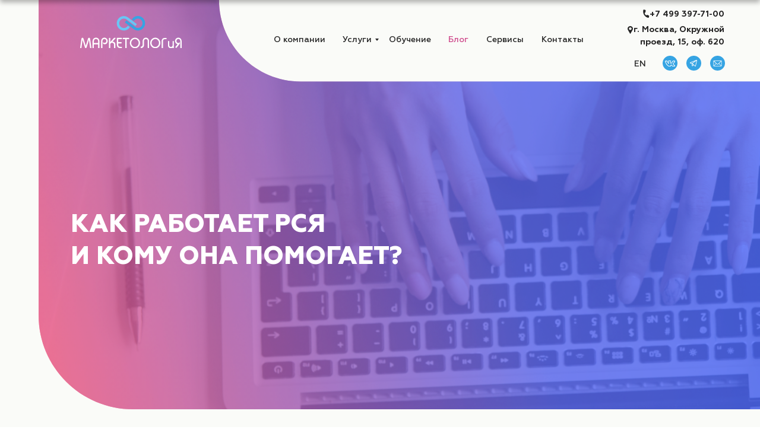

--- FILE ---
content_type: text/html; charset=UTF-8
request_url: https://marketologiya.com/kak-rabotaet-rsya
body_size: 28196
content:
<!DOCTYPE html> <html> <head> <meta charset="utf-8" /> <meta http-equiv="Content-Type" content="text/html; charset=utf-8" /> <meta name="viewport" content="width=device-width, initial-scale=1.0" /> <!--metatextblock--> <title>Как работает РСЯ и кому она помогает?</title> <meta property="og:url" content="https://marketologiya.com/kak-rabotaet-rsya" /> <meta property="og:title" content="Как работает РСЯ и кому она помогает?" /> <meta property="og:description" content="" /> <meta property="og:type" content="website" /> <meta property="og:image" content="https://static.tildacdn.com/tild3835-3762-4161-a339-333231636536/_23.jpg" /> <link rel="canonical" href="https://marketologiya.com/kak-rabotaet-rsya"> <!--/metatextblock--> <meta name="format-detection" content="telephone=no" /> <meta http-equiv="x-dns-prefetch-control" content="on"> <link rel="dns-prefetch" href="https://ws.tildacdn.com"> <link rel="dns-prefetch" href="https://static.tildacdn.com"> <link rel="shortcut icon" href="https://static.tildacdn.com/tild3163-3033-4735-b361-383034326631/-2.ico" type="image/x-icon" /> <!-- Assets --> <script src="https://neo.tildacdn.com/js/tilda-fallback-1.0.min.js" async charset="utf-8"></script> <link rel="stylesheet" href="https://static.tildacdn.com/css/tilda-grid-3.0.min.css" type="text/css" media="all" onerror="this.loaderr='y';"/> <link rel="stylesheet" href="https://static.tildacdn.com/ws/project5974825/tilda-blocks-page36892872.min.css?t=1740388228" type="text/css" media="all" onerror="this.loaderr='y';" /> <link rel="stylesheet" href="https://static.tildacdn.com/css/tilda-animation-2.0.min.css" type="text/css" media="all" onerror="this.loaderr='y';" /> <link rel="stylesheet" href="https://static.tildacdn.com/css/tilda-popup-1.1.min.css" type="text/css" media="print" onload="this.media='all';" onerror="this.loaderr='y';" /> <noscript><link rel="stylesheet" href="https://static.tildacdn.com/css/tilda-popup-1.1.min.css" type="text/css" media="all" /></noscript> <link rel="stylesheet" href="https://static.tildacdn.com/css/tilda-slds-1.4.min.css" type="text/css" media="print" onload="this.media='all';" onerror="this.loaderr='y';" /> <noscript><link rel="stylesheet" href="https://static.tildacdn.com/css/tilda-slds-1.4.min.css" type="text/css" media="all" /></noscript> <link rel="stylesheet" href="https://static.tildacdn.com/css/tilda-catalog-1.1.min.css" type="text/css" media="print" onload="this.media='all';" onerror="this.loaderr='y';" /> <noscript><link rel="stylesheet" href="https://static.tildacdn.com/css/tilda-catalog-1.1.min.css" type="text/css" media="all" /></noscript> <link rel="stylesheet" href="https://static.tildacdn.com/css/tilda-forms-1.0.min.css" type="text/css" media="all" onerror="this.loaderr='y';" /> <link rel="stylesheet" href="https://static.tildacdn.com/css/tilda-zoom-2.0.min.css" type="text/css" media="print" onload="this.media='all';" onerror="this.loaderr='y';" /> <noscript><link rel="stylesheet" href="https://static.tildacdn.com/css/tilda-zoom-2.0.min.css" type="text/css" media="all" /></noscript> <script nomodule src="https://static.tildacdn.com/js/tilda-polyfill-1.0.min.js" charset="utf-8"></script> <script type="text/javascript">function t_onReady(func) {if(document.readyState!='loading') {func();} else {document.addEventListener('DOMContentLoaded',func);}}
function t_onFuncLoad(funcName,okFunc,time) {if(typeof window[funcName]==='function') {okFunc();} else {setTimeout(function() {t_onFuncLoad(funcName,okFunc,time);},(time||100));}}function t396_initialScale(t){t=document.getElementById("rec"+t);if(t){t=t.querySelector(".t396__artboard");if(t){var e,r=document.documentElement.clientWidth,a=[];if(i=t.getAttribute("data-artboard-screens"))for(var i=i.split(","),l=0;l<i.length;l++)a[l]=parseInt(i[l],10);else a=[320,480,640,960,1200];for(l=0;l<a.length;l++){var n=a[l];n<=r&&(e=n)}var o="edit"===window.allrecords.getAttribute("data-tilda-mode"),d="center"===t396_getFieldValue(t,"valign",e,a),c="grid"===t396_getFieldValue(t,"upscale",e,a),s=t396_getFieldValue(t,"height_vh",e,a),u=t396_getFieldValue(t,"height",e,a),g=!!window.opr&&!!window.opr.addons||!!window.opera||-1!==navigator.userAgent.indexOf(" OPR/");if(!o&&d&&!c&&!s&&u&&!g){for(var _=parseFloat((r/e).toFixed(3)),f=[t,t.querySelector(".t396__carrier"),t.querySelector(".t396__filter")],l=0;l<f.length;l++)f[l].style.height=Math.floor(parseInt(u,10)*_)+"px";t396_scaleInitial__getElementsToScale(t).forEach(function(t){t.style.zoom=_})}}}}function t396_scaleInitial__getElementsToScale(t){return t?Array.prototype.slice.call(t.children).filter(function(t){return t&&(t.classList.contains("t396__elem")||t.classList.contains("t396__group"))}):[]}function t396_getFieldValue(t,e,r,a){var i=a[a.length-1],l=r===i?t.getAttribute("data-artboard-"+e):t.getAttribute("data-artboard-"+e+"-res-"+r);if(!l)for(var n=0;n<a.length;n++){var o=a[n];if(!(o<=r)&&(l=o===i?t.getAttribute("data-artboard-"+e):t.getAttribute("data-artboard-"+e+"-res-"+o)))break}return l}</script> <script src="https://static.tildacdn.com/js/jquery-1.10.2.min.js" charset="utf-8" onerror="this.loaderr='y';"></script> <script src="https://static.tildacdn.com/js/tilda-scripts-3.0.min.js" charset="utf-8" defer onerror="this.loaderr='y';"></script> <script src="https://static.tildacdn.com/ws/project5974825/tilda-blocks-page36892872.min.js?t=1740388228" charset="utf-8" async onerror="this.loaderr='y';"></script> <script src="https://static.tildacdn.com/js/tilda-animation-2.0.min.js" charset="utf-8" async onerror="this.loaderr='y';"></script> <script src="https://static.tildacdn.com/js/tilda-zero-1.1.min.js" charset="utf-8" async onerror="this.loaderr='y';"></script> <script src="https://static.tildacdn.com/js/hammer.min.js" charset="utf-8" async onerror="this.loaderr='y';"></script> <script src="https://static.tildacdn.com/js/tilda-slds-1.4.min.js" charset="utf-8" async onerror="this.loaderr='y';"></script> <script src="https://static.tildacdn.com/js/tilda-products-1.0.min.js" charset="utf-8" async onerror="this.loaderr='y';"></script> <script src="https://static.tildacdn.com/js/tilda-catalog-1.1.min.js" charset="utf-8" async onerror="this.loaderr='y';"></script> <script src="https://static.tildacdn.com/js/tilda-popup-1.0.min.js" charset="utf-8" async onerror="this.loaderr='y';"></script> <script src="https://static.tildacdn.com/js/tilda-forms-1.0.min.js" charset="utf-8" async onerror="this.loaderr='y';"></script> <script src="https://static.tildacdn.com/js/tilda-menu-1.0.min.js" charset="utf-8" async onerror="this.loaderr='y';"></script> <script src="https://static.tildacdn.com/js/tilda-submenublocks-1.0.min.js" charset="utf-8" async onerror="this.loaderr='y';"></script> <script src="https://static.tildacdn.com/js/tilda-animation-sbs-1.0.min.js" charset="utf-8" async onerror="this.loaderr='y';"></script> <script src="https://static.tildacdn.com/js/tilda-zoom-2.0.min.js" charset="utf-8" async onerror="this.loaderr='y';"></script> <script src="https://static.tildacdn.com/js/tilda-zero-scale-1.0.min.js" charset="utf-8" async onerror="this.loaderr='y';"></script> <script src="https://static.tildacdn.com/js/tilda-skiplink-1.0.min.js" charset="utf-8" async onerror="this.loaderr='y';"></script> <script src="https://static.tildacdn.com/js/tilda-events-1.0.min.js" charset="utf-8" async onerror="this.loaderr='y';"></script> <!-- nominify begin --><!-- Yandex.Metrika counter --> <script type="text/javascript" >
   (function(m,e,t,r,i,k,a){m[i]=m[i]||function(){(m[i].a=m[i].a||[]).push(arguments)};
   m[i].l=1*new Date();
   for (var j = 0; j < document.scripts.length; j++) {if (document.scripts[j].src === r) { return; }}
   k=e.createElement(t),a=e.getElementsByTagName(t)[0],k.async=1,k.src=r,a.parentNode.insertBefore(k,a)})
   (window, document, "script", "https://mc.yandex.ru/metrika/tag.js", "ym");

   ym(47911514, "init", {
        clickmap:true,
        trackLinks:true,
        accurateTrackBounce:true,
        webvisor:true,
        trackHash:true
   });
</script> <noscript><div><img src="https://mc.yandex.ru/watch/47911514" style="position:absolute; left:-9999px;" alt="" /></div></noscript> <!-- /Yandex.Metrika counter --><!-- nominify end --><script type="text/javascript">window.dataLayer=window.dataLayer||[];</script> <!-- Google Tag Manager --> <script type="text/javascript">(function(w,d,s,l,i){w[l]=w[l]||[];w[l].push({'gtm.start':new Date().getTime(),event:'gtm.js'});var f=d.getElementsByTagName(s)[0],j=d.createElement(s),dl=l!='dataLayer'?'&l='+l:'';j.async=true;j.src='https://www.googletagmanager.com/gtm.js?id='+i+dl;f.parentNode.insertBefore(j,f);})(window,document,'script','dataLayer','GTM-NXZM5PC');</script> <!-- End Google Tag Manager --> <script type="text/javascript">(function() {if((/bot|google|yandex|baidu|bing|msn|duckduckbot|teoma|slurp|crawler|spider|robot|crawling|facebook/i.test(navigator.userAgent))===false&&typeof(sessionStorage)!='undefined'&&sessionStorage.getItem('visited')!=='y'&&document.visibilityState){var style=document.createElement('style');style.type='text/css';style.innerHTML='@media screen and (min-width: 980px) {.t-records {opacity: 0;}.t-records_animated {-webkit-transition: opacity ease-in-out .2s;-moz-transition: opacity ease-in-out .2s;-o-transition: opacity ease-in-out .2s;transition: opacity ease-in-out .2s;}.t-records.t-records_visible {opacity: 1;}}';document.getElementsByTagName('head')[0].appendChild(style);function t_setvisRecs(){var alr=document.querySelectorAll('.t-records');Array.prototype.forEach.call(alr,function(el) {el.classList.add("t-records_animated");});setTimeout(function() {Array.prototype.forEach.call(alr,function(el) {el.classList.add("t-records_visible");});sessionStorage.setItem("visited","y");},400);}
document.addEventListener('DOMContentLoaded',t_setvisRecs);}})();</script></head> <body class="t-body" style="margin:0;"> <!--allrecords--> <div id="allrecords" class="t-records" data-hook="blocks-collection-content-node" data-tilda-project-id="5974825" data-tilda-page-id="36892872" data-tilda-page-alias="kak-rabotaet-rsya" data-tilda-formskey="4a607e2943db9dab5f5e971435974825" data-tilda-root-zone="com" data-tilda-project-headcode="yes"> <!--header--> <header id="t-header" class="t-records" data-hook="blocks-collection-content-node" data-tilda-project-id="5974825" data-tilda-page-id="29989502" data-tilda-formskey="4a607e2943db9dab5f5e971435974825" data-tilda-root-zone="com" data-tilda-project-headcode="yes"> <div id="rec520457965" class="r t-rec t-screenmax-980px" style=" " data-animationappear="off" data-record-type="396" data-screen-max="980px"> <!-- T396 --> <style>#rec520457965 .t396__artboard {height:100px;background-color:#fafbf8;overflow:visible;}#rec520457965 .t396__filter {height:100px;}#rec520457965 .t396__carrier{height:100px;background-position:center center;background-attachment:scroll;background-size:cover;background-repeat:no-repeat;}@media screen and (max-width:1199px) {#rec520457965 .t396__artboard,#rec520457965 .t396__filter,#rec520457965 .t396__carrier {}#rec520457965 .t396__filter {}#rec520457965 .t396__carrier {background-attachment:scroll;}}@media screen and (max-width:959px) {#rec520457965 .t396__artboard,#rec520457965 .t396__filter,#rec520457965 .t396__carrier {}#rec520457965 .t396__filter {}#rec520457965 .t396__carrier {background-attachment:scroll;}}@media screen and (max-width:639px) {#rec520457965 .t396__artboard,#rec520457965 .t396__filter,#rec520457965 .t396__carrier {}#rec520457965 .t396__filter {}#rec520457965 .t396__carrier {background-attachment:scroll;}}@media screen and (max-width:479px) {#rec520457965 .t396__artboard,#rec520457965 .t396__filter,#rec520457965 .t396__carrier {height:80px;}#rec520457965 .t396__filter {}#rec520457965 .t396__carrier {background-attachment:scroll;}}#rec520457965 .tn-elem[data-elem-id="1661263346854"]{z-index:7;top:-110px;left:0px;width:100%;height:100px;}#rec520457965 .tn-elem.t396__elem--anim-hidden[data-elem-id="1661263346854"] {opacity:0;}#rec520457965 .tn-elem[data-elem-id="1661263346854"] .tn-atom{background-color:#fafbf8;background-position:center center;border-color:transparent ;border-style:solid ;box-shadow:0px 4px 8px 0px rgba(0,0,0,0.3);}@media screen and (max-width:1199px) {}@media screen and (max-width:959px) {#rec520457965 .tn-elem[data-elem-id="1661263346854"] .tn-atom {box-shadow:0px 0px 0px 0px rgba(0,0,0,0.3);}}@media screen and (max-width:639px) {}@media screen and (max-width:479px) {#rec520457965 .tn-elem[data-elem-id="1661263346854"] {height:80px;}}#rec520457965 .tn-elem[data-elem-id="1661170286250"]{z-index:8;top:-89px;left:calc(50% - 85.5px + -493px);width:171px;height:auto;}#rec520457965 .tn-elem.t396__elem--anim-hidden[data-elem-id="1661170286250"] {opacity:0;}#rec520457965 .tn-elem[data-elem-id="1661170286250"] .tn-atom{background-position:center center;border-color:transparent ;border-style:solid;}#rec520457965 .tn-elem[data-elem-id="1661170286250"] .tn-atom__img {}@media screen and (max-width:1199px) {#rec520457965 .tn-elem[data-elem-id="1661170286250"] {top:-89px;left:calc(50% - 85.5px + 40px);height:auto;}}@media screen and (max-width:959px) {#rec520457965 .tn-elem[data-elem-id="1661170286250"] {top:-89px;left:calc(50% - 85.5px + 20px);height:auto;}}@media screen and (max-width:639px) {}@media screen and (max-width:479px) {#rec520457965 .tn-elem[data-elem-id="1661170286250"] {top:-97px;left:calc(50% - 85.5px + 20px);height:auto;}}#rec520457965 .tn-elem[data-elem-id="1661262336658"]{z-index:12;top:-130px;left:calc(50% - 85.5px + -424px);width:171px;height:auto;}#rec520457965 .tn-elem[data-elem-id="1661262336658"] .tn-atom{opacity:0;background-position:center center;border-color:transparent ;border-style:solid;}#rec520457965 .tn-elem[data-elem-id="1661262336658"] .tn-atom__img {}@media screen and (max-width:1199px) {}@media screen and (max-width:959px) {}@media screen and (max-width:639px) {}@media screen and (max-width:479px) {}</style> <div class='t396'> <div class="t396__artboard" data-artboard-recid="520457965" data-artboard-screens="320,480,640,960,1200" data-artboard-height="100" data-artboard-valign="center" data-artboard-upscale="grid" data-artboard-ovrflw="visible" data-artboard-height-res-320="80"> <div class="t396__carrier" data-artboard-recid="520457965"></div> <div class="t396__filter" data-artboard-recid="520457965"></div> <div class='t396__elem tn-elem tn-elem__5204579651661263346854 ' data-elem-id='1661263346854' data-elem-type='shape' data-field-top-value="-110" data-field-left-value="0" data-field-height-value="100" data-field-width-value="100" data-field-axisy-value="top" data-field-axisx-value="left" data-field-container-value="window" data-field-topunits-value="px" data-field-leftunits-value="px" data-field-heightunits-value="px" data-field-widthunits-value="%" data-animate-mobile="y" data-animate-sbs-event="scroll" data-animate-sbs-trg="1" data-animate-sbs-trgofst="0" data-animate-sbs-opts="[{'di':'0','mx':'0','my':'0','sx':'1','sy':'1','op':'1','ro':'0','bl':'0','fi':'','dd':'0'},{'di':200,'mx':0,'my':110,'sx':'1','sy':'1','op':'1','ro':'0','bl':'0','fi':'','dd':'0'}]" data-field-height-res-320-value="80"> <div class='tn-atom'> </div> </div> <div class='t396__elem tn-elem tn-elem__5204579651661170286250 ' data-elem-id='1661170286250' data-elem-type='image' data-field-top-value="-89" data-field-left-value="-493" data-field-width-value="171" data-field-axisy-value="top" data-field-axisx-value="center" data-field-container-value="window" data-field-topunits-value="px" data-field-leftunits-value="px" data-field-heightunits-value="" data-field-widthunits-value="px" data-animate-mobile="y" data-animate-sbs-event="scroll" data-animate-sbs-trg="0.5" data-animate-sbs-trgofst="0" data-animate-sbs-opts="[{'di':'0','mx':'0','my':'0','sx':'1','sy':'1','op':'1','ro':'0','bl':'0','fi':'','dd':'0'},{'di':200,'mx':0,'my':111,'sx':'1','sy':'1','op':'1','ro':'0','bl':'0','fi':'','dd':'0'}]" data-field-filewidth-value="1212" data-field-fileheight-value="380" data-field-top-res-320-value="-97" data-field-left-res-320-value="20" data-field-axisx-res-320-value="left" data-field-top-res-640-value="-89" data-field-left-res-640-value="20" data-field-top-res-960-value="-89" data-field-left-res-960-value="40" data-field-axisx-res-960-value="left"> <a class='tn-atom' href="/"> <img class='tn-atom__img' src='https://static.tildacdn.com/tild3266-6638-4266-a130-316165323830/logo.svg' alt='' imgfield='tn_img_1661170286250' /> </a> </div> <div class='t396__elem tn-elem tn-elem__5204579651661262336658' data-elem-id='1661262336658' data-elem-type='image' data-field-top-value="-130" data-field-left-value="-424" data-field-width-value="171" data-field-axisy-value="top" data-field-axisx-value="center" data-field-container-value="window" data-field-topunits-value="px" data-field-leftunits-value="px" data-field-heightunits-value="" data-field-widthunits-value="px" data-field-filewidth-value="1212" data-field-fileheight-value="380"> <div class='tn-atom'> <img class='tn-atom__img' src='https://static.tildacdn.com/tild6438-3461-4636-b138-346664333631/logo.svg' alt='' imgfield='tn_img_1661262336658' /> </div> </div> </div> </div> <script>t_onReady(function() {t_onFuncLoad('t396_init',function() {t396_init('520457965');});});</script> <!-- /T396 --> </div> <div id="rec485273709" class="r t-rec t-screenmin-980px uc-menu" style=" " data-animationappear="off" data-record-type="396" data-screen-min="980px"> <!-- T396 --> <style>#rec485273709 .t396__artboard {height:100px;background-color:#fafbf8;overflow:visible;}#rec485273709 .t396__filter {height:100px;}#rec485273709 .t396__carrier{height:100px;background-position:center center;background-attachment:scroll;background-size:cover;background-repeat:no-repeat;}@media screen and (max-width:1199px) {#rec485273709 .t396__artboard,#rec485273709 .t396__filter,#rec485273709 .t396__carrier {}#rec485273709 .t396__filter {}#rec485273709 .t396__carrier {background-attachment:scroll;}}@media screen and (max-width:959px) {#rec485273709 .t396__artboard,#rec485273709 .t396__filter,#rec485273709 .t396__carrier {}#rec485273709 .t396__filter {}#rec485273709 .t396__carrier {background-attachment:scroll;}}@media screen and (max-width:639px) {#rec485273709 .t396__artboard,#rec485273709 .t396__filter,#rec485273709 .t396__carrier {}#rec485273709 .t396__filter {}#rec485273709 .t396__carrier {background-attachment:scroll;}}@media screen and (max-width:479px) {#rec485273709 .t396__artboard,#rec485273709 .t396__filter,#rec485273709 .t396__carrier {}#rec485273709 .t396__filter {}#rec485273709 .t396__carrier {background-attachment:scroll;}}#rec485273709 .tn-elem[data-elem-id="1661263346854"]{z-index:3;top:0px;left:0px;width:100%;height:100px;}#rec485273709 .tn-elem[data-elem-id="1661263346854"] .tn-atom {border-radius:0px 0px 0px 0px;background-color:#fafbf8;background-position:center center;border-color:transparent ;border-style:solid ;box-shadow:0px 4px 8px 0px rgba(0,0,0,0.3);}@media screen and (max-width:1199px) {}@media screen and (max-width:959px) {#rec485273709 .tn-elem[data-elem-id="1661263346854"] .tn-atom {box-shadow:0px 0px 0px 0px rgba(0,0,0,0.3);}}@media screen and (max-width:639px) {}@media screen and (max-width:479px) {}#rec485273709 .tn-elem[data-elem-id="1661170286250"]{z-index:4;top:21px;left:calc(50% - 85.5px + -493px);width:171px;height:auto;}#rec485273709 .tn-elem[data-elem-id="1661170286250"] .tn-atom {border-radius:0px 0px 0px 0px;background-position:center center;border-color:transparent ;border-style:solid;}#rec485273709 .tn-elem[data-elem-id="1661170286250"] .tn-atom__img {border-radius:0px 0px 0px 0px;}@media screen and (max-width:1199px) {#rec485273709 .tn-elem[data-elem-id="1661170286250"] {top:21px;left:calc(50% - 85.5px + 40px);height:auto;}}@media screen and (max-width:959px) {#rec485273709 .tn-elem[data-elem-id="1661170286250"] {top:21px;left:calc(50% - 85.5px + 20px);height:auto;}}@media screen and (max-width:639px) {}@media screen and (max-width:479px) {#rec485273709 .tn-elem[data-elem-id="1661170286250"] {top:21px;left:calc(50% - 85.5px + 0px);height:auto;}}#rec485273709 .tn-elem[data-elem-id="1661262336658"]{z-index:5;top:-130px;left:calc(50% - 85.5px + -424px);width:171px;height:auto;}#rec485273709 .tn-elem[data-elem-id="1661262336658"] .tn-atom {border-radius:0px 0px 0px 0px;opacity:0;background-position:center center;border-color:transparent ;border-style:solid;}#rec485273709 .tn-elem[data-elem-id="1661262336658"] .tn-atom__img {border-radius:0px 0px 0px 0px;}@media screen and (max-width:1199px) {}@media screen and (max-width:959px) {}@media screen and (max-width:639px) {}@media screen and (max-width:479px) {}#rec485273709 .tn-elem[data-elem-id="1661170332153"]{color:#242424;text-align:center;z-index:6;top:38px;left:calc(50% - 43.5px + -299px);width:87px;height:25px;}#rec485273709 .tn-elem[data-elem-id="1661170332153"] .tn-atom{color:#242424;font-size:14px;font-family:'Geometria',Arial,sans-serif;line-height:1.55;font-weight:500;border-radius:30px 30px 30px 30px;background-position:center center;border-color:transparent ;border-style:solid;transition:background-color 0.2s ease-in-out,color 0.2s ease-in-out,border-color 0.2s ease-in-out;}@media (hover),(min-width:0\0) {#rec485273709 .tn-elem[data-elem-id="1661170332153"] .tn-atom:hover {}#rec485273709 .tn-elem[data-elem-id="1661170332153"] .tn-atom:hover {color:#cf4b8d;}}@media screen and (max-width:1199px) {#rec485273709 .tn-elem[data-elem-id="1661170332153"] {top:-92px;left:calc(50% - 43.5px + -242px);}#rec485273709 .tn-elem[data-elem-id="1661170332153"] .tn-atom{opacity:0;}}@media screen and (max-width:959px) {}@media screen and (max-width:639px) {}@media screen and (max-width:479px) {}#rec485273709 .tn-elem[data-elem-id="1661171047801"]{color:#242424;text-align:center;z-index:7;top:38px;left:calc(50% - 24px + -202px);width:48px;height:25px;}#rec485273709 .tn-elem[data-elem-id="1661171047801"] .tn-atom{color:#242424;font-size:14px;font-family:'Geometria',Arial,sans-serif;line-height:1.55;font-weight:500;border-radius:30px 30px 30px 30px;background-position:center center;border-color:transparent ;border-style:solid;transition:background-color 0.2s ease-in-out,color 0.2s ease-in-out,border-color 0.2s ease-in-out;}@media (hover),(min-width:0\0) {#rec485273709 .tn-elem[data-elem-id="1661171047801"] .tn-atom:hover {}#rec485273709 .tn-elem[data-elem-id="1661171047801"] .tn-atom:hover {color:#cf4b8d;}}@media screen and (max-width:1199px) {#rec485273709 .tn-elem[data-elem-id="1661171047801"] {top:-92px;left:calc(50% - 24px + -153px);}#rec485273709 .tn-elem[data-elem-id="1661171047801"] .tn-atom{opacity:0;}}@media screen and (max-width:959px) {}@media screen and (max-width:639px) {}@media screen and (max-width:479px) {}#rec485273709 .tn-elem[data-elem-id="1661171080412"]{color:#242424;text-align:center;z-index:8;top:38px;left:calc(50% - 35px + -113px);width:70px;height:25px;}#rec485273709 .tn-elem[data-elem-id="1661171080412"] .tn-atom{color:#242424;font-size:14px;font-family:'Geometria',Arial,sans-serif;line-height:1.55;font-weight:500;border-radius:30px 30px 30px 30px;background-position:center center;border-color:transparent ;border-style:solid;transition:background-color 0.2s ease-in-out,color 0.2s ease-in-out,border-color 0.2s ease-in-out;}@media (hover),(min-width:0\0) {#rec485273709 .tn-elem[data-elem-id="1661171080412"] .tn-atom:hover {}#rec485273709 .tn-elem[data-elem-id="1661171080412"] .tn-atom:hover {color:#cf4b8d;}}@media screen and (max-width:1199px) {#rec485273709 .tn-elem[data-elem-id="1661171080412"] {top:-92px;left:calc(50% - 35px + -64px);}#rec485273709 .tn-elem[data-elem-id="1661171080412"] .tn-atom{opacity:0;}}@media screen and (max-width:959px) {}@media screen and (max-width:639px) {}@media screen and (max-width:479px) {}#rec485273709 .tn-elem[data-elem-id="1661171089314"]{color:#cf4b8d;text-align:center;z-index:9;top:38px;left:calc(50% - 17px + -31px);width:34px;height:25px;}#rec485273709 .tn-elem[data-elem-id="1661171089314"] .tn-atom{color:#cf4b8d;font-size:14px;font-family:'Geometria',Arial,sans-serif;line-height:1.55;font-weight:500;border-radius:30px 30px 30px 30px;background-position:center center;border-color:transparent ;border-style:solid;transition:background-color 0.2s ease-in-out,color 0.2s ease-in-out,border-color 0.2s ease-in-out;}@media (hover),(min-width:0\0) {#rec485273709 .tn-elem[data-elem-id="1661171089314"] .tn-atom:hover {}#rec485273709 .tn-elem[data-elem-id="1661171089314"] .tn-atom:hover {color:#cf4b8d;}}@media screen and (max-width:1199px) {#rec485273709 .tn-elem[data-elem-id="1661171089314"] {top:-92px;left:calc(50% - 17px + 18px);}#rec485273709 .tn-elem[data-elem-id="1661171089314"] .tn-atom{opacity:0;}}@media screen and (max-width:959px) {}@media screen and (max-width:639px) {}@media screen and (max-width:479px) {}#rec485273709 .tn-elem[data-elem-id="1661171124075"]{color:#242424;text-align:center;z-index:10;top:38px;left:calc(50% - 34.5px + 51px);width:69px;height:25px;}#rec485273709 .tn-elem[data-elem-id="1661171124075"] .tn-atom{color:#242424;font-size:14px;font-family:'Geometria',Arial,sans-serif;line-height:1.55;font-weight:500;border-radius:30px 30px 30px 30px;background-position:center center;border-color:transparent ;border-style:solid;transition:background-color 0.2s ease-in-out,color 0.2s ease-in-out,border-color 0.2s ease-in-out;}@media (hover),(min-width:0\0) {#rec485273709 .tn-elem[data-elem-id="1661171124075"] .tn-atom:hover {}#rec485273709 .tn-elem[data-elem-id="1661171124075"] .tn-atom:hover {color:#cf4b8d;}}@media screen and (max-width:1199px) {#rec485273709 .tn-elem[data-elem-id="1661171124075"] {top:-92px;left:calc(50% - 34.5px + 200px);}#rec485273709 .tn-elem[data-elem-id="1661171124075"] .tn-atom{opacity:0;}}@media screen and (max-width:959px) {}@media screen and (max-width:639px) {}@media screen and (max-width:479px) {}#rec485273709 .tn-elem[data-elem-id="1661349218837"]{color:#ffffff;text-align:center;z-index:11;top:28px;left:calc(50% - 112px + 468px);width:224px;height:45px;}#rec485273709 .tn-elem[data-elem-id="1661349218837"] .tn-atom{color:#ffffff;font-size:14px;font-family:'Geometria',Arial,sans-serif;line-height:1.55;font-weight:700;border-radius:30px 30px 30px 30px;background-color:#cf4b8d;background-position:center center;border-color:transparent ;border-style:solid;transition:background-color 0.2s ease-in-out,color 0.2s ease-in-out,border-color 0.2s ease-in-out;box-shadow:0px 0px 6px 3px rgba(0,0,0,0);}@media (hover),(min-width:0\0) {#rec485273709 .tn-elem[data-elem-id="1661349218837"] .tn-atom:hover {background-color:#36a4e3;background-image:none;}#rec485273709 .tn-elem[data-elem-id="1661349218837"] .tn-atom:hover {color:#ffffff;}}@media screen and (max-width:1199px) {}@media screen and (max-width:959px) {#rec485273709 .tn-elem[data-elem-id="1661349218837"] {top:-82px;left:calc(50% - 112px + 208px);}#rec485273709 .tn-elem[data-elem-id="1661349218837"] .tn-atom{opacity:0;}}@media screen and (max-width:639px) {}@media screen and (max-width:479px) {}#rec485273709 .tn-elem[data-elem-id="1682086296335"]{color:#242424;text-align:right;z-index:12;top:40px;left:calc(50% - 64.5px + 231px);width:129px;height:auto;}#rec485273709 .tn-elem[data-elem-id="1682086296335"] .tn-atom {vertical-align:middle;color:#242424;font-size:14px;font-family:'Geometria',Arial,sans-serif;line-height:1.55;font-weight:600;background-position:center center;border-color:transparent ;border-style:solid;}@media screen and (max-width:1199px) {#rec485273709 .tn-elem[data-elem-id="1682086296335"] {top:13px;left:calc(50% - 64.5px + 405px);height:auto;}}@media screen and (max-width:959px) {#rec485273709 .tn-elem[data-elem-id="1682086296335"] {top:-147px;left:calc(50% - 64.5px + 405px);height:auto;}#rec485273709 .tn-elem[data-elem-id="1682086296335"] .tn-atom {white-space:normal;opacity:0;}}@media screen and (max-width:639px) {}@media screen and (max-width:479px) {}#rec485273709 .tn-elem[data-elem-id="1682086296341"]{z-index:13;top:43px;left:calc(50% - 7.5px + 160px);width:15px;height:auto;}#rec485273709 .tn-elem[data-elem-id="1682086296341"] .tn-atom {border-radius:0px 0px 0px 0px;background-position:center center;border-color:transparent ;border-style:solid;}#rec485273709 .tn-elem[data-elem-id="1682086296341"] .tn-atom__img {border-radius:0px 0px 0px 0px;}@media screen and (max-width:1199px) {#rec485273709 .tn-elem[data-elem-id="1682086296341"] {top:16px;left:calc(50% - 7.5px + 336px);height:auto;}}@media screen and (max-width:959px) {#rec485273709 .tn-elem[data-elem-id="1682086296341"] {top:-144px;left:calc(50% - 7.5px + 336px);height:auto;}#rec485273709 .tn-elem[data-elem-id="1682086296341"] .tn-atom{opacity:0;}}@media screen and (max-width:639px) {}@media screen and (max-width:479px) {}</style> <div class='t396'> <div class="t396__artboard" data-artboard-recid="485273709" data-artboard-screens="320,480,640,960,1200" data-artboard-height="100" data-artboard-valign="center" data-artboard-upscale="grid" data-artboard-ovrflw="visible"> <div class="t396__carrier" data-artboard-recid="485273709"></div> <div class="t396__filter" data-artboard-recid="485273709"></div> <div class='t396__elem tn-elem tn-elem__4852737091661263346854' data-elem-id='1661263346854' data-elem-type='shape' data-field-top-value="0" data-field-left-value="0" data-field-height-value="100" data-field-width-value="100" data-field-axisy-value="top" data-field-axisx-value="left" data-field-container-value="window" data-field-topunits-value="px" data-field-leftunits-value="px" data-field-heightunits-value="px" data-field-widthunits-value="%"> <div class='tn-atom'> </div> </div> <div class='t396__elem tn-elem tn-elem__4852737091661170286250' data-elem-id='1661170286250' data-elem-type='image' data-field-top-value="21" data-field-left-value="-493" data-field-height-value="54" data-field-width-value="171" data-field-axisy-value="top" data-field-axisx-value="center" data-field-container-value="window" data-field-topunits-value="px" data-field-leftunits-value="px" data-field-heightunits-value="px" data-field-widthunits-value="px" data-field-filewidth-value="1212" data-field-fileheight-value="380" data-field-top-res-320-value="21" data-field-left-res-320-value="0" data-field-axisx-res-320-value="center" data-field-top-res-640-value="21" data-field-left-res-640-value="20" data-field-top-res-960-value="21" data-field-left-res-960-value="40" data-field-axisx-res-960-value="left"> <a class='tn-atom' href="/en"> <img class='tn-atom__img' src='https://static.tildacdn.com/tild3266-6638-4266-a130-316165323830/logo.svg' alt='' imgfield='tn_img_1661170286250' /> </a> </div> <div class='t396__elem tn-elem tn-elem__4852737091661262336658' data-elem-id='1661262336658' data-elem-type='image' data-field-top-value="-130" data-field-left-value="-424" data-field-height-value="54" data-field-width-value="171" data-field-axisy-value="top" data-field-axisx-value="center" data-field-container-value="window" data-field-topunits-value="px" data-field-leftunits-value="px" data-field-heightunits-value="px" data-field-widthunits-value="px" data-field-filewidth-value="1212" data-field-fileheight-value="380"> <div class='tn-atom'> <img class='tn-atom__img' src='https://static.tildacdn.com/tild6438-3461-4636-b138-346664333631/logo.svg' alt='' imgfield='tn_img_1661262336658' /> </div> </div> <div class='t396__elem tn-elem tn-elem__4852737091661170332153' data-elem-id='1661170332153' data-elem-type='button' data-field-top-value="38" data-field-left-value="-299" data-field-height-value="25" data-field-width-value="87" data-field-axisy-value="top" data-field-axisx-value="center" data-field-container-value="window" data-field-topunits-value="px" data-field-leftunits-value="px" data-field-heightunits-value="px" data-field-widthunits-value="px" data-field-top-res-960-value="-92" data-field-left-res-960-value="-242"> <a class='tn-atom' href="/about">О компании</a> </div> <div class='t396__elem tn-elem tn-elem__4852737091661171047801' data-elem-id='1661171047801' data-elem-type='button' data-field-top-value="38" data-field-left-value="-202" data-field-height-value="25" data-field-width-value="48" data-field-axisy-value="top" data-field-axisx-value="center" data-field-container-value="window" data-field-topunits-value="px" data-field-leftunits-value="px" data-field-heightunits-value="px" data-field-widthunits-value="px" data-field-top-res-960-value="-92" data-field-left-res-960-value="-153"> <a class='tn-atom' href="#services">Услуги</a> </div> <div class='t396__elem tn-elem tn-elem__4852737091661171080412' data-elem-id='1661171080412' data-elem-type='button' data-field-top-value="38" data-field-left-value="-113" data-field-height-value="25" data-field-width-value="70" data-field-axisy-value="top" data-field-axisx-value="center" data-field-container-value="window" data-field-topunits-value="px" data-field-leftunits-value="px" data-field-heightunits-value="px" data-field-widthunits-value="px" data-field-top-res-960-value="-92" data-field-left-res-960-value="-64"> <a class='tn-atom' href="/dpo" target="_blank">Обучение</a> </div> <div class='t396__elem tn-elem tn-elem__4852737091661171089314' data-elem-id='1661171089314' data-elem-type='button' data-field-top-value="38" data-field-left-value="-31" data-field-height-value="25" data-field-width-value="34" data-field-axisy-value="top" data-field-axisx-value="center" data-field-container-value="window" data-field-topunits-value="px" data-field-leftunits-value="px" data-field-heightunits-value="px" data-field-widthunits-value="px" data-field-top-res-960-value="-92" data-field-left-res-960-value="18"> <a class='tn-atom' href="/blog">Блог</a> </div> <div class='t396__elem tn-elem tn-elem__4852737091661171124075' data-elem-id='1661171124075' data-elem-type='button' data-field-top-value="38" data-field-left-value="51" data-field-height-value="25" data-field-width-value="69" data-field-axisy-value="top" data-field-axisx-value="center" data-field-container-value="window" data-field-topunits-value="px" data-field-leftunits-value="px" data-field-heightunits-value="px" data-field-widthunits-value="px" data-field-top-res-960-value="-92" data-field-left-res-960-value="200"> <a class='tn-atom' href="/contacts">Контакты</a> </div> <div class='t396__elem tn-elem custom-btn tn-elem__4852737091661349218837' data-elem-id='1661349218837' data-elem-type='button' data-field-top-value="28" data-field-left-value="468" data-field-height-value="45" data-field-width-value="224" data-field-axisy-value="top" data-field-axisx-value="center" data-field-container-value="window" data-field-topunits-value="px" data-field-leftunits-value="px" data-field-heightunits-value="px" data-field-widthunits-value="px" data-field-top-res-640-value="-82" data-field-left-res-640-value="208"> <a class='tn-atom' href="#popup:project">ОБСУДИТЬ ПРОЕКТ</a> </div> <div class='t396__elem tn-elem tn-elem__4852737091682086296335' data-elem-id='1682086296335' data-elem-type='text' data-field-top-value="40" data-field-left-value="231" data-field-height-value="22" data-field-width-value="129" data-field-axisy-value="top" data-field-axisx-value="center" data-field-container-value="window" data-field-topunits-value="px" data-field-leftunits-value="px" data-field-heightunits-value="px" data-field-widthunits-value="px" data-field-textfit-value="autoheight" data-field-top-res-640-value="-147" data-field-left-res-640-value="405" data-field-top-res-960-value="13" data-field-left-res-960-value="405"> <div class='tn-atom'><a href="tel:+74993977100"style="color: inherit">+7 499 397-71-00</a></div> </div> <div class='t396__elem tn-elem tn-elem__4852737091682086296341' data-elem-id='1682086296341' data-elem-type='image' data-field-top-value="43" data-field-left-value="160" data-field-height-value="15" data-field-width-value="15" data-field-axisy-value="top" data-field-axisx-value="center" data-field-container-value="window" data-field-topunits-value="px" data-field-leftunits-value="px" data-field-heightunits-value="px" data-field-widthunits-value="px" data-field-filewidth-value="15" data-field-fileheight-value="15" data-field-top-res-640-value="-144" data-field-left-res-640-value="336" data-field-top-res-960-value="16" data-field-left-res-960-value="336"> <div class='tn-atom'> <img class='tn-atom__img' src='https://static.tildacdn.com/tild6332-3336-4535-b166-663564336461/Group.svg' alt='' imgfield='tn_img_1682086296341' /> </div> </div> </div> </div> <script>t_onReady(function() {t_onFuncLoad('t396_init',function() {t396_init('485273709');});});</script> <!-- /T396 --> </div> <div id="rec520162167" class="r t-rec t-rec_pt_0 t-rec_pb_0 t-screenmax-980px" style="padding-top:0px;padding-bottom:0px; " data-animationappear="off" data-record-type="450" data-screen-max="980px"> <div class="t450__menu__content "
style="top:15px; " data-menu="yes" data-appearoffset="" data-hideoffset=""> <div class="t450__burger_container t450__small "> <div class="t450__burger_bg t450__burger_cirqle"
style="background-color:#cf4b8d; opacity:1;"> </div> <button type="button"
class="t-menuburger t-menuburger_first t-menuburger__small"
aria-label="Навигационное меню"
aria-expanded="false"> <span style="background-color:#ffffff;"></span> <span style="background-color:#ffffff;"></span> <span style="background-color:#ffffff;"></span> <span style="background-color:#ffffff;"></span> </button> <script>function t_menuburger_init(recid) {var rec=document.querySelector('#rec' + recid);if(!rec) return;var burger=rec.querySelector('.t-menuburger');if(!burger) return;var isSecondStyle=burger.classList.contains('t-menuburger_second');if(isSecondStyle&&!window.isMobile&&!('ontouchend' in document)) {burger.addEventListener('mouseenter',function() {if(burger.classList.contains('t-menuburger-opened')) return;burger.classList.remove('t-menuburger-unhovered');burger.classList.add('t-menuburger-hovered');});burger.addEventListener('mouseleave',function() {if(burger.classList.contains('t-menuburger-opened')) return;burger.classList.remove('t-menuburger-hovered');burger.classList.add('t-menuburger-unhovered');setTimeout(function() {burger.classList.remove('t-menuburger-unhovered');},300);});}
burger.addEventListener('click',function() {if(!burger.closest('.tmenu-mobile')&&!burger.closest('.t450__burger_container')&&!burger.closest('.t466__container')&&!burger.closest('.t204__burger')&&!burger.closest('.t199__js__menu-toggler')) {burger.classList.toggle('t-menuburger-opened');burger.classList.remove('t-menuburger-unhovered');}});var menu=rec.querySelector('[data-menu="yes"]');if(!menu) return;var menuLinks=menu.querySelectorAll('.t-menu__link-item');var submenuClassList=['t978__menu-link_hook','t978__tm-link','t966__tm-link','t794__tm-link','t-menusub__target-link'];Array.prototype.forEach.call(menuLinks,function(link) {link.addEventListener('click',function() {var isSubmenuHook=submenuClassList.some(function(submenuClass) {return link.classList.contains(submenuClass);});if(isSubmenuHook) return;burger.classList.remove('t-menuburger-opened');});});menu.addEventListener('clickedAnchorInTooltipMenu',function() {burger.classList.remove('t-menuburger-opened');});}
t_onReady(function() {t_onFuncLoad('t_menuburger_init',function(){t_menuburger_init('520162167');});});</script> <style>.t-menuburger{position:relative;flex-shrink:0;width:28px;height:20px;padding:0;border:none;background-color:transparent;outline:none;-webkit-transform:rotate(0deg);transform:rotate(0deg);transition:transform .5s ease-in-out;cursor:pointer;z-index:999;}.t-menuburger span{display:block;position:absolute;width:100%;opacity:1;left:0;-webkit-transform:rotate(0deg);transform:rotate(0deg);transition:.25s ease-in-out;height:3px;background-color:#000;}.t-menuburger span:nth-child(1){top:0px;}.t-menuburger span:nth-child(2),.t-menuburger span:nth-child(3){top:8px;}.t-menuburger span:nth-child(4){top:16px;}.t-menuburger__big{width:42px;height:32px;}.t-menuburger__big span{height:5px;}.t-menuburger__big span:nth-child(2),.t-menuburger__big span:nth-child(3){top:13px;}.t-menuburger__big span:nth-child(4){top:26px;}.t-menuburger__small{width:22px;height:14px;}.t-menuburger__small span{height:2px;}.t-menuburger__small span:nth-child(2),.t-menuburger__small span:nth-child(3){top:6px;}.t-menuburger__small span:nth-child(4){top:12px;}.t-menuburger-opened span:nth-child(1){top:8px;width:0%;left:50%;}.t-menuburger-opened span:nth-child(2){-webkit-transform:rotate(45deg);transform:rotate(45deg);}.t-menuburger-opened span:nth-child(3){-webkit-transform:rotate(-45deg);transform:rotate(-45deg);}.t-menuburger-opened span:nth-child(4){top:8px;width:0%;left:50%;}.t-menuburger-opened.t-menuburger__big span:nth-child(1){top:6px;}.t-menuburger-opened.t-menuburger__big span:nth-child(4){top:18px;}.t-menuburger-opened.t-menuburger__small span:nth-child(1),.t-menuburger-opened.t-menuburger__small span:nth-child(4){top:6px;}@media (hover),(min-width:0\0){.t-menuburger_first:hover span:nth-child(1){transform:translateY(1px);}.t-menuburger_first:hover span:nth-child(4){transform:translateY(-1px);}.t-menuburger_first.t-menuburger__big:hover span:nth-child(1){transform:translateY(3px);}.t-menuburger_first.t-menuburger__big:hover span:nth-child(4){transform:translateY(-3px);}}.t-menuburger_second span:nth-child(2),.t-menuburger_second span:nth-child(3){width:80%;left:20%;right:0;}@media (hover),(min-width:0\0){.t-menuburger_second.t-menuburger-hovered span:nth-child(2),.t-menuburger_second.t-menuburger-hovered span:nth-child(3){animation:t-menuburger-anim 0.3s ease-out normal forwards;}.t-menuburger_second.t-menuburger-unhovered span:nth-child(2),.t-menuburger_second.t-menuburger-unhovered span:nth-child(3){animation:t-menuburger-anim2 0.3s ease-out normal forwards;}}.t-menuburger_second.t-menuburger-opened span:nth-child(2),.t-menuburger_second.t-menuburger-opened span:nth-child(3){left:0;right:0;width:100%!important;}.t-menuburger_third span:nth-child(4){width:70%;left:unset;right:0;}@media (hover),(min-width:0\0){.t-menuburger_third:not(.t-menuburger-opened):hover span:nth-child(4){width:100%;}}.t-menuburger_third.t-menuburger-opened span:nth-child(4){width:0!important;right:50%;}.t-menuburger_fourth{height:12px;}.t-menuburger_fourth.t-menuburger__small{height:8px;}.t-menuburger_fourth.t-menuburger__big{height:18px;}.t-menuburger_fourth span:nth-child(2),.t-menuburger_fourth span:nth-child(3){top:4px;opacity:0;}.t-menuburger_fourth span:nth-child(4){top:8px;}.t-menuburger_fourth.t-menuburger__small span:nth-child(2),.t-menuburger_fourth.t-menuburger__small span:nth-child(3){top:3px;}.t-menuburger_fourth.t-menuburger__small span:nth-child(4){top:6px;}.t-menuburger_fourth.t-menuburger__small span:nth-child(2),.t-menuburger_fourth.t-menuburger__small span:nth-child(3){top:3px;}.t-menuburger_fourth.t-menuburger__small span:nth-child(4){top:6px;}.t-menuburger_fourth.t-menuburger__big span:nth-child(2),.t-menuburger_fourth.t-menuburger__big span:nth-child(3){top:6px;}.t-menuburger_fourth.t-menuburger__big span:nth-child(4){top:12px;}@media (hover),(min-width:0\0){.t-menuburger_fourth:not(.t-menuburger-opened):hover span:nth-child(1){transform:translateY(1px);}.t-menuburger_fourth:not(.t-menuburger-opened):hover span:nth-child(4){transform:translateY(-1px);}.t-menuburger_fourth.t-menuburger__big:not(.t-menuburger-opened):hover span:nth-child(1){transform:translateY(3px);}.t-menuburger_fourth.t-menuburger__big:not(.t-menuburger-opened):hover span:nth-child(4){transform:translateY(-3px);}}.t-menuburger_fourth.t-menuburger-opened span:nth-child(1),.t-menuburger_fourth.t-menuburger-opened span:nth-child(4){top:4px;}.t-menuburger_fourth.t-menuburger-opened span:nth-child(2),.t-menuburger_fourth.t-menuburger-opened span:nth-child(3){opacity:1;}@keyframes t-menuburger-anim{0%{width:80%;left:20%;right:0;}50%{width:100%;left:0;right:0;}100%{width:80%;left:0;right:20%;}}@keyframes t-menuburger-anim2{0%{width:80%;left:0;}50%{width:100%;right:0;left:0;}100%{width:80%;left:20%;right:0;}}</style> </div> </div> <!-- t450 --> <div id="nav520162167marker"></div> <div class="t450__overlay"> <div class="t450__overlay_bg"
style=" "> </div> </div> <div id="nav520162167" class="t450 " data-tooltip-hook="#menuopen"
style="max-width: 260px;background-color: #ffffff;"> <button type="button"
class="t450__close-button t450__close t450_opened "
style="background-color: #ffffff;"
aria-label="Закрыть меню"> <div class="t450__close_icon"> <span style="background-color:#242424;"></span> <span style="background-color:#242424;"></span> <span style="background-color:#242424;"></span> <span style="background-color:#242424;"></span> </div> </button> <div class="t450__container t-align_center"> <div class="t450__top"> <div class="t450__logowrapper"> <a href="/en"> <img class="t450__logoimg"
src="https://static.tildacdn.com/tild3266-6638-4266-a130-316165323830/logo.svg"
imgfield="img"
style="max-width: 160px;" alt=""> </a> </div> <nav class="t450__menu"> <ul role="list" class="t450__list t-menu__list"> <li class="t450__list_item"
style="padding:0 0 5px 0;"> <a class="t-menu__link-item "
href="" data-menu-submenu-hook="" data-menu-item-number="1">
 
</a> </li> <li class="t450__list_item"
style="padding:5px 0;"> <a class="t-menu__link-item "
href="/about" data-menu-submenu-hook="" data-menu-item-number="2">
О компании
</a> </li> <li class="t450__list_item"
style="padding:5px 0;"> <a class="t-menu__link-item "
href="/#service" data-menu-submenu-hook="" data-menu-item-number="3">
Услуги
</a> </li> <li class="t450__list_item"
style="padding:5px 0;"> <a class="t-menu__link-item "
href="/dpo"
target="_blank" data-menu-submenu-hook="" data-menu-item-number="4">
Обучение
</a> </li> <li class="t450__list_item"
style="padding:5px 0;"> <a class="t-menu__link-item "
href="/blog" data-menu-submenu-hook="" data-menu-item-number="5">
Блог
</a> </li> <li class="t450__list_item"
style="padding:5px 0 0;"> <a class="t-menu__link-item "
href="/contacts" data-menu-submenu-hook="" data-menu-item-number="6">
Контакты
</a> </li> </ul> </nav> </div> <div class="t450__rightside"> <div class="t450__rightcontainer"> <div class="t450__right_social_links"> <div class="t-sociallinks"> <ul role="list" class="t-sociallinks__wrapper" aria-label="Соц. сети"> <!-- new soclinks --><li class="t-sociallinks__item t-sociallinks__item_facebook"><a href="1" target="_blank" rel="nofollow" aria-label="facebook" style="width: 30px; height: 30px;"><svg class="t-sociallinks__svg" role="presentation" width=30px height=30px viewBox="0 0 100 100" fill="none" xmlns="http://www.w3.org/2000/svg"> <path fill-rule="evenodd" clip-rule="evenodd" d="M50 100c27.6142 0 50-22.3858 50-50S77.6142 0 50 0 0 22.3858 0 50s22.3858 50 50 50Zm3.431-73.9854c-2.5161.0701-5.171.6758-7.0464 2.4577-1.5488 1.4326-2.329 3.5177-2.5044 5.602-.0534 1.4908-.0458 2.9855-.0382 4.4796.0058 1.1205.0115 2.2407-.0085 3.3587-.6888.005-1.3797.0036-2.0709.0021-.9218-.0019-1.8441-.0038-2.7626.0096 0 .8921.0013 1.7855.0026 2.6797.0026 1.791.0052 3.5853-.0026 5.3799.9185.0134 1.8409.0115 2.7627.0096.6912-.0015 1.382-.0029 2.0708.0021.0155 3.5565.0127 7.1128.0098 10.669-.0036 4.4452-.0072 8.8903.0252 13.3354 1.8903-.0134 3.7765-.0115 5.6633-.0095 1.4152.0014 2.8306.0028 4.2484-.0022.0117-4.0009.0088-7.9986.0058-11.9963-.0029-3.9979-.0058-7.9957.0059-11.9964.9533-.005 1.9067-.0036 2.86-.0021 1.2713.0019 2.5425.0038 3.8137-.0096.396-2.679.7335-5.3814.9198-8.0947-1.2576-.0058-2.5155-.0058-3.7734-.0058-1.2578 0-2.5157 0-3.7734-.0059 0-.4689-.0007-.9378-.0014-1.4066-.0022-1.4063-.0044-2.8123.0131-4.2188.198-1.0834 1.3158-1.9104 2.3992-1.8403h5.1476c.0117-2.8069.0117-5.602 0-8.4089-.6636 0-1.3273-.0007-1.9911-.0014-1.9915-.0022-3.9832-.0044-5.975.0131Z" fill="#ffffff"/> </svg></a></li>&nbsp;<li class="t-sociallinks__item t-sociallinks__item_twitter"><a href="2" target="_blank" rel="nofollow" aria-label="twitter" style="width: 30px; height: 30px;"><svg class="t-sociallinks__svg" role="presentation" xmlns="http://www.w3.org/2000/svg" width=30px height=30px viewBox="0 0 48 48"> <g clip-path="url(#clip0_3697_102)"><path fill-rule="evenodd" clip-rule="evenodd" d="M24 48C37.2548 48 48 37.2548 48 24C48 10.7452 37.2548 0 24 0C10.7452 0 0 10.7452 0 24C0 37.2548 10.7452 48 24 48ZM33.3482 14L25.9027 22.4686H25.9023L34 34H28.0445L22.5915 26.2348L15.7644 34H14L21.8082 25.1193L14 14H19.9555L25.119 21.3532L31.5838 14H33.3482ZM22.695 24.1101L23.4861 25.2173V25.2177L28.8746 32.7594H31.5847L24.9813 23.5172L24.1902 22.4099L19.1103 15.2997H16.4002L22.695 24.1101Z" fill="#ffffff"/></g><defs><clipPath id="clip0_3697_102"><rect width="48" height="48" fill="white"/></clipPath></defs> </svg></a></li>&nbsp;<li class="t-sociallinks__item t-sociallinks__item_instagram"><a href="3" target="_blank" rel="nofollow" aria-label="instagram" style="width: 30px; height: 30px;"><svg class="t-sociallinks__svg" role="presentation" width=30px height=30px viewBox="0 0 100 100" fill="none" xmlns="http://www.w3.org/2000/svg"> <path fill-rule="evenodd" clip-rule="evenodd" d="M50 100C77.6142 100 100 77.6142 100 50C100 22.3858 77.6142 0 50 0C22.3858 0 0 22.3858 0 50C0 77.6142 22.3858 100 50 100ZM25 39.3918C25 31.4558 31.4566 25 39.3918 25H60.6082C68.5442 25 75 31.4566 75 39.3918V60.8028C75 68.738 68.5442 75.1946 60.6082 75.1946H39.3918C31.4558 75.1946 25 68.738 25 60.8028V39.3918ZM36.9883 50.0054C36.9883 42.8847 42.8438 37.0922 50.0397 37.0922C57.2356 37.0922 63.0911 42.8847 63.0911 50.0054C63.0911 57.1252 57.2356 62.9177 50.0397 62.9177C42.843 62.9177 36.9883 57.1252 36.9883 50.0054ZM41.7422 50.0054C41.7422 54.5033 45.4641 58.1638 50.0397 58.1638C54.6153 58.1638 58.3372 54.5041 58.3372 50.0054C58.3372 45.5066 54.6145 41.8469 50.0397 41.8469C45.4641 41.8469 41.7422 45.5066 41.7422 50.0054ZM63.3248 39.6355C65.0208 39.6355 66.3956 38.2606 66.3956 36.5646C66.3956 34.8687 65.0208 33.4938 63.3248 33.4938C61.6288 33.4938 60.2539 34.8687 60.2539 36.5646C60.2539 38.2606 61.6288 39.6355 63.3248 39.6355Z" fill="#ffffff"/> </svg></a></li><!-- /new soclinks --> </ul> </div> </div> <div class="t450__right_buttons"> <div class="t450__right_buttons_wrap"> <div class="t450__right_buttons_but "> <a href="#popup:project" target=""
class="t-btn t-btn_sm " data-buttonfieldset="button"
style="color:#ffffff;background-color:#cf4b8d;border-radius:30px; -moz-border-radius:30px; -webkit-border-radius:30px;font-weight:700;text-transform:uppercase;"> <table role="presentation" style="width:100%; height:100%;"> <tr> <td>Обсудить проект</td> </tr> </table> </a> </div> </div> </div> </div> </div> </div> </div> <script>t_onReady(function() {var rec=document.querySelector('#rec520162167');if(!rec) return;rec.setAttribute('data-animationappear','off');rec.style.opacity=1;t_onFuncLoad('t450_initMenu',function() {t450_initMenu('520162167');});});</script> <style>@media (hover:hover),(min-width:0\0) {#rec520162167 .t-btn:not(.t-animate_no-hover):hover {background-color:#36a4e3 !important;}#rec520162167 .t-btn:not(.t-animate_no-hover):focus-visible {background-color:#36a4e3 !important;}#rec520162167 .t-btn:not(.t-animate_no-hover) {transition-property:background-color,color,border-color,box-shadow;transition-duration:0.2s;transition-timing-function:ease-in-out;}}</style> <style>#rec520162167 .t-menu__link-item{}@supports (overflow:-webkit-marquee) and (justify-content:inherit){#rec520162167 .t-menu__link-item,#rec520162167 .t-menu__link-item.t-active{opacity:1 !important;}}</style> <style> #rec520162167 a.t-menu__link-item{font-size:18px;color:#242424;font-weight:400;}</style> </div> <div id="rec485273710" class="r t-rec" style=" " data-animationappear="off" data-record-type="131"> <!-- T123 --> <div class="t123"> <div class="t-container_100 "> <div class="t-width t-width_100 "> <!-- nominify begin --> <script>
$(document).ready(function() {
    /* Нужно заменить на ID блока выполняющего роль меню */
    var id = "#rec485273709";
    if ($(id).length > 0) {
        var newMenu = $(id).clone(true).addClass("fixed unpinned").appendTo("#allrecords");

        /* Если нужно скрыть меню со страницы (только появляться при скролле) укажите true */
        var hideMenu = true; /* Если нужно оставить меню на своём месте — false */
        if (hideMenu) {
            $(id)[0].remove();
        }

        /* Если нужно, чтобы меню прикреплялось и в мобильной версии, то укажите true */
        var needMobile = false;

        if (!isMobile || (isMobile && needMobile)) {
            $(window).scroll(function() {
                var top = $(document).scrollTop();
                /* появление меню при прокрутке через 333 пикселей от начала страницы */
                if (top >= 700) {
                    newMenu.removeClass("unpinned");
                    newMenu.addClass("pinned");
                } else {
                    newMenu.removeClass("pinned");
                    newMenu.addClass("unpinned");
                }
            });
        } else {
            newMenu.hide();
        }
    }
});

</script> <style>
.fixed {
    position: fixed;
    top: 0;
    width: 100%;
    transition: transform 250ms linear;
    /* время появления/исчезновения меню — 250 мс */
    z-index: 998;
}

.pinned {
    transform: translateY(0%)
}

.unpinned {
    transform: translateY(-100%)
}

</style> <!-- nominify end --> </div> </div> </div> </div> </header> <!--/header--> <div id="rec595937436" class="r t-rec t-rec_pt_0 t-screenmin-480px uc-first-screen" style="padding-top:0px; " data-animationappear="off" data-record-type="396" data-screen-min="480px"> <!-- T396 --> <style>#rec595937436 .t396__artboard {height:691px;background-color:#fafbf8;overflow:visible;}#rec595937436 .t396__filter {height:691px;}#rec595937436 .t396__carrier{height:691px;background-position:center center;background-attachment:scroll;background-size:cover;background-repeat:no-repeat;}@media screen and (max-width:1199px) {#rec595937436 .t396__artboard,#rec595937436 .t396__filter,#rec595937436 .t396__carrier {}#rec595937436 .t396__filter {}#rec595937436 .t396__carrier {background-attachment:scroll;}}@media screen and (max-width:959px) {#rec595937436 .t396__artboard,#rec595937436 .t396__filter,#rec595937436 .t396__carrier {height:515px;}#rec595937436 .t396__filter {}#rec595937436 .t396__carrier {background-attachment:scroll;}}@media screen and (max-width:639px) {#rec595937436 .t396__artboard,#rec595937436 .t396__filter,#rec595937436 .t396__carrier {}#rec595937436 .t396__filter {}#rec595937436 .t396__carrier {background-attachment:scroll;}}@media screen and (max-width:479px) {#rec595937436 .t396__artboard,#rec595937436 .t396__filter,#rec595937436 .t396__carrier {}#rec595937436 .t396__filter {}#rec595937436 .t396__carrier {background-attachment:scroll;}}#rec595937436 .tn-elem[data-elem-id="1661168133517"]{z-index:3;top:0px;left:calc(50% - 1081.5px + 506px);width:2163px;height:auto;}#rec595937436 .tn-elem[data-elem-id="1661168133517"] .tn-atom {border-radius:0px 0px 0px 0px;background-position:center center;border-color:transparent ;border-style:solid;}#rec595937436 .tn-elem[data-elem-id="1661168133517"] .tn-atom__img {border-radius:0px 0px 0px 0px;}@media screen and (max-width:1199px) {#rec595937436 .tn-elem[data-elem-id="1661168133517"] {left:calc(50% - 1081.5px + 572px);height:auto;}}@media screen and (max-width:959px) {#rec595937436 .tn-elem[data-elem-id="1661168133517"] {left:calc(50% - 1081.5px + 485px);width:1610px;height:auto;}}@media screen and (max-width:639px) {#rec595937436 .tn-elem[data-elem-id="1661168133517"] {left:calc(50% - 1081.5px + 565px);height:auto;}}@media screen and (max-width:479px) {}#rec595937436 .tn-elem[data-elem-id="1661169081863"]{color:#ffffff;z-index:4;top:351px;left:calc(50% - 440px + -81px);width:880px;height:auto;}#rec595937436 .tn-elem[data-elem-id="1661169081863"] .tn-atom {vertical-align:middle;color:#ffffff;font-size:42px;font-family:'Geometria',Arial,sans-serif;line-height:1.3;font-weight:800;text-transform:uppercase;background-position:center center;border-color:transparent ;border-style:solid;}@media screen and (max-width:1199px) {#rec595937436 .tn-elem[data-elem-id="1661169081863"] {top:351px;left:calc(50% - 440px + -29px);height:auto;}}@media screen and (max-width:959px) {#rec595937436 .tn-elem[data-elem-id="1661169081863"] {top:241px;left:calc(50% - 440px + 20px);width:455px;height:auto;}#rec595937436 .tn-elem[data-elem-id="1661169081863"] .tn-atom {white-space:normal;font-size:30px;}}@media screen and (max-width:639px) {}@media screen and (max-width:479px) {}#rec595937436 .tn-elem[data-elem-id="1661262336658"]{z-index:5;top:-130px;left:calc(50% - 85.5px + -424px);width:171px;height:auto;}#rec595937436 .tn-elem[data-elem-id="1661262336658"] .tn-atom {border-radius:0px 0px 0px 0px;opacity:0;background-position:center center;border-color:transparent ;border-style:solid;}#rec595937436 .tn-elem[data-elem-id="1661262336658"] .tn-atom__img {border-radius:0px 0px 0px 0px;}@media screen and (max-width:1199px) {}@media screen and (max-width:959px) {}@media screen and (max-width:639px) {}@media screen and (max-width:479px) {}#rec595937436 .tn-elem[data-elem-id="1673362729060"]{z-index:6;top:27px;left:calc(50% - 85.5px + -420px);width:171px;height:auto;}#rec595937436 .tn-elem[data-elem-id="1673362729060"] .tn-atom {border-radius:0px 0px 0px 0px;background-position:center center;border-color:transparent ;border-style:solid;}#rec595937436 .tn-elem[data-elem-id="1673362729060"] .tn-atom__img {border-radius:0px 0px 0px 0px;}@media screen and (max-width:1199px) {#rec595937436 .tn-elem[data-elem-id="1673362729060"] {left:calc(50% - 85.5px + -373px);height:auto;}}@media screen and (max-width:959px) {#rec595937436 .tn-elem[data-elem-id="1673362729060"] {left:calc(50% - 85.5px + 20px);height:auto;}}@media screen and (max-width:639px) {}@media screen and (max-width:479px) {}#rec595937436 .tn-elem[data-elem-id="1673362729068"]{color:#242424;text-align:center;z-index:7;top:54px;left:calc(50% - 43.5px + -136px);width:87px;height:25px;}#rec595937436 .tn-elem[data-elem-id="1673362729068"] .tn-atom{color:#242424;font-size:14px;font-family:'Geometria',Arial,sans-serif;line-height:1.55;font-weight:500;border-radius:30px 30px 30px 30px;background-position:center center;border-color:transparent ;border-style:solid;transition:background-color 0.2s ease-in-out,color 0.2s ease-in-out,border-color 0.2s ease-in-out;}@media (hover),(min-width:0\0) {#rec595937436 .tn-elem[data-elem-id="1673362729068"] .tn-atom:hover {}#rec595937436 .tn-elem[data-elem-id="1673362729068"] .tn-atom:hover {color:#cf4b8d;}}@media screen and (max-width:1199px) {#rec595937436 .tn-elem[data-elem-id="1673362729068"] {top:54px;left:calc(50% - 43.5px + 33px);}}@media screen and (max-width:959px) {#rec595937436 .tn-elem[data-elem-id="1673362729068"] {top:-146px;left:calc(50% - 43.5px + 33px);}#rec595937436 .tn-elem[data-elem-id="1673362729068"] .tn-atom{opacity:0;}}@media screen and (max-width:639px) {}@media screen and (max-width:479px) {}#rec595937436 .tn-elem[data-elem-id="1673362729074"]{color:#242424;text-align:center;z-index:8;top:54px;left:calc(50% - 24px + -39px);width:48px;height:25px;}#rec595937436 .tn-elem[data-elem-id="1673362729074"] .tn-atom{color:#242424;font-size:14px;font-family:'Geometria',Arial,sans-serif;line-height:1.55;font-weight:500;border-radius:30px 30px 30px 30px;background-position:center center;border-color:transparent ;border-style:solid;transition:background-color 0.2s ease-in-out,color 0.2s ease-in-out,border-color 0.2s ease-in-out;}@media (hover),(min-width:0\0) {#rec595937436 .tn-elem[data-elem-id="1673362729074"] .tn-atom:hover {}#rec595937436 .tn-elem[data-elem-id="1673362729074"] .tn-atom:hover {color:#cf4b8d;}}@media screen and (max-width:1199px) {#rec595937436 .tn-elem[data-elem-id="1673362729074"] {top:54px;left:calc(50% - 24px + 120px);}}@media screen and (max-width:959px) {#rec595937436 .tn-elem[data-elem-id="1673362729074"] {top:-146px;left:calc(50% - 24px + 120px);}#rec595937436 .tn-elem[data-elem-id="1673362729074"] .tn-atom{opacity:0;}}@media screen and (max-width:639px) {}@media screen and (max-width:479px) {}#rec595937436 .tn-elem[data-elem-id="1673362729081"]{color:#242424;text-align:center;z-index:9;top:54px;left:calc(50% - 35px + 50px);width:70px;height:25px;}#rec595937436 .tn-elem[data-elem-id="1673362729081"] .tn-atom{color:#242424;font-size:14px;font-family:'Geometria',Arial,sans-serif;line-height:1.55;font-weight:500;border-radius:30px 30px 30px 30px;background-position:center center;border-color:transparent ;border-style:solid;transition:background-color 0.2s ease-in-out,color 0.2s ease-in-out,border-color 0.2s ease-in-out;}@media (hover),(min-width:0\0) {#rec595937436 .tn-elem[data-elem-id="1673362729081"] .tn-atom:hover {}#rec595937436 .tn-elem[data-elem-id="1673362729081"] .tn-atom:hover {color:#cf4b8d;}}@media screen and (max-width:1199px) {#rec595937436 .tn-elem[data-elem-id="1673362729081"] {top:54px;left:calc(50% - 35px + 199px);}}@media screen and (max-width:959px) {#rec595937436 .tn-elem[data-elem-id="1673362729081"] {top:-146px;left:calc(50% - 35px + 199px);}#rec595937436 .tn-elem[data-elem-id="1673362729081"] .tn-atom{opacity:0;}}@media screen and (max-width:639px) {}@media screen and (max-width:479px) {}#rec595937436 .tn-elem[data-elem-id="1673362729088"]{color:#cf4b8d;text-align:center;z-index:10;top:54px;left:calc(50% - 17px + 132px);width:34px;height:25px;}#rec595937436 .tn-elem[data-elem-id="1673362729088"] .tn-atom{color:#cf4b8d;font-size:14px;font-family:'Geometria',Arial,sans-serif;line-height:1.55;font-weight:500;border-radius:30px 30px 30px 30px;background-position:center center;border-color:transparent ;border-style:solid;transition:background-color 0.2s ease-in-out,color 0.2s ease-in-out,border-color 0.2s ease-in-out;}@media (hover),(min-width:0\0) {#rec595937436 .tn-elem[data-elem-id="1673362729088"] .tn-atom:hover {}#rec595937436 .tn-elem[data-elem-id="1673362729088"] .tn-atom:hover {color:#cf4b8d;}}@media screen and (max-width:1199px) {#rec595937436 .tn-elem[data-elem-id="1673362729088"] {top:84px;left:calc(50% - 17px + 6px);}}@media screen and (max-width:959px) {#rec595937436 .tn-elem[data-elem-id="1673362729088"] {top:-116px;left:calc(50% - 17px + 6px);}#rec595937436 .tn-elem[data-elem-id="1673362729088"] .tn-atom{opacity:0;}}@media screen and (max-width:639px) {}@media screen and (max-width:479px) {}#rec595937436 .tn-elem[data-elem-id="1673362729095"]{color:#242424;text-align:center;z-index:11;top:54px;left:calc(50% - 31px + 210px);width:62px;height:25px;}#rec595937436 .tn-elem[data-elem-id="1673362729095"] .tn-atom{color:#242424;font-size:14px;font-family:'Geometria',Arial,sans-serif;line-height:1.55;font-weight:500;border-radius:30px 30px 30px 30px;background-position:center center;border-color:transparent ;border-style:solid;transition:background-color 0.2s ease-in-out,color 0.2s ease-in-out,border-color 0.2s ease-in-out;}@media (hover),(min-width:0\0) {#rec595937436 .tn-elem[data-elem-id="1673362729095"] .tn-atom:hover {}#rec595937436 .tn-elem[data-elem-id="1673362729095"] .tn-atom:hover {color:#cf4b8d;}}@media screen and (max-width:1199px) {#rec595937436 .tn-elem[data-elem-id="1673362729095"] {top:84px;left:calc(50% - 31px + 74px);}}@media screen and (max-width:959px) {#rec595937436 .tn-elem[data-elem-id="1673362729095"] {top:-116px;left:calc(50% - 31px + 74px);}#rec595937436 .tn-elem[data-elem-id="1673362729095"] .tn-atom{opacity:0;}}@media screen and (max-width:639px) {}@media screen and (max-width:479px) {}#rec595937436 .tn-elem[data-elem-id="1673362729106"]{color:#242424;text-align:center;z-index:12;top:54px;left:calc(50% - 34.5px + 306px);width:69px;height:25px;}#rec595937436 .tn-elem[data-elem-id="1673362729106"] .tn-atom{color:#242424;font-size:14px;font-family:'Geometria',Arial,sans-serif;line-height:1.55;font-weight:500;border-radius:30px 30px 30px 30px;background-position:center center;border-color:transparent ;border-style:solid;transition:background-color 0.2s ease-in-out,color 0.2s ease-in-out,border-color 0.2s ease-in-out;}@media (hover),(min-width:0\0) {#rec595937436 .tn-elem[data-elem-id="1673362729106"] .tn-atom:hover {}#rec595937436 .tn-elem[data-elem-id="1673362729106"] .tn-atom:hover {color:#cf4b8d;}}@media screen and (max-width:1199px) {#rec595937436 .tn-elem[data-elem-id="1673362729106"] {top:84px;left:calc(50% - 34.5px + 160px);}}@media screen and (max-width:959px) {#rec595937436 .tn-elem[data-elem-id="1673362729106"] {top:-116px;left:calc(50% - 34.5px + 160px);}#rec595937436 .tn-elem[data-elem-id="1673362729106"] .tn-atom{opacity:0;}}@media screen and (max-width:639px) {}@media screen and (max-width:479px) {}#rec595937436 .tn-elem[data-elem-id="1673362729114"]{color:#242424;text-align:right;z-index:13;top:13px;left:calc(50% - 65px + 515px);width:130px;height:auto;}#rec595937436 .tn-elem[data-elem-id="1673362729114"] .tn-atom {vertical-align:middle;color:#242424;font-size:14px;font-family:'Geometria',Arial,sans-serif;line-height:1.55;font-weight:600;background-position:center center;border-color:transparent ;border-style:solid;}@media screen and (max-width:1199px) {#rec595937436 .tn-elem[data-elem-id="1673362729114"] {top:13px;left:calc(50% - 65px + 405px);height:auto;}}@media screen and (max-width:959px) {#rec595937436 .tn-elem[data-elem-id="1673362729114"] {top:-147px;left:calc(50% - 65px + 405px);height:auto;}#rec595937436 .tn-elem[data-elem-id="1673362729114"] .tn-atom {white-space:normal;opacity:0;}}@media screen and (max-width:639px) {}@media screen and (max-width:479px) {}#rec595937436 .tn-elem[data-elem-id="1673362729120"]{color:#242424;text-align:right;z-index:14;top:39px;left:calc(50% - 85px + 495px);width:170px;height:auto;}#rec595937436 .tn-elem[data-elem-id="1673362729120"] .tn-atom {vertical-align:middle;color:#242424;font-size:14px;font-family:'Geometria',Arial,sans-serif;line-height:1.55;font-weight:600;background-position:center center;border-color:transparent ;border-style:solid;}@media screen and (max-width:1199px) {#rec595937436 .tn-elem[data-elem-id="1673362729120"] {top:39px;left:calc(50% - 85px + 385px);height:auto;}}@media screen and (max-width:959px) {#rec595937436 .tn-elem[data-elem-id="1673362729120"] {top:-121px;left:calc(50% - 85px + 385px);height:auto;}#rec595937436 .tn-elem[data-elem-id="1673362729120"] .tn-atom {white-space:normal;opacity:0;}}@media screen and (max-width:639px) {}@media screen and (max-width:479px) {}#rec595937436 .tn-elem[data-elem-id="1673362729126"]{z-index:15;top:44px;left:calc(50% - 4.5px + 421px);width:9px;height:auto;}#rec595937436 .tn-elem[data-elem-id="1673362729126"] .tn-atom {border-radius:0px 0px 0px 0px;background-position:center center;border-color:transparent ;border-style:solid;}#rec595937436 .tn-elem[data-elem-id="1673362729126"] .tn-atom__img {border-radius:0px 0px 0px 0px;}@media screen and (max-width:1199px) {#rec595937436 .tn-elem[data-elem-id="1673362729126"] {top:44px;left:calc(50% - 4.5px + 311px);height:auto;}}@media screen and (max-width:959px) {#rec595937436 .tn-elem[data-elem-id="1673362729126"] {top:-116px;left:calc(50% - 4.5px + 311px);height:auto;}#rec595937436 .tn-elem[data-elem-id="1673362729126"] .tn-atom{opacity:0;}}@media screen and (max-width:639px) {}@media screen and (max-width:479px) {}#rec595937436 .tn-elem[data-elem-id="1673362729134"]{z-index:16;top:16px;left:calc(50% - 7.5px + 448px);width:15px;height:auto;}#rec595937436 .tn-elem[data-elem-id="1673362729134"] .tn-atom {border-radius:0px 0px 0px 0px;background-position:center center;border-color:transparent ;border-style:solid;}#rec595937436 .tn-elem[data-elem-id="1673362729134"] .tn-atom__img {border-radius:0px 0px 0px 0px;}@media screen and (max-width:1199px) {#rec595937436 .tn-elem[data-elem-id="1673362729134"] {top:16px;left:calc(50% - 7.5px + 336px);height:auto;}}@media screen and (max-width:959px) {#rec595937436 .tn-elem[data-elem-id="1673362729134"] {top:-144px;left:calc(50% - 7.5px + 336px);height:auto;}#rec595937436 .tn-elem[data-elem-id="1673362729134"] .tn-atom{opacity:0;}}@media screen and (max-width:639px) {}@media screen and (max-width:479px) {}#rec595937436 .tn-elem[data-elem-id="1673362729142"]{color:#242424;text-align:center;z-index:17;top:97px;left:calc(50% - 10px + 438px);width:20px;height:22px;}#rec595937436 .tn-elem[data-elem-id="1673362729142"] .tn-atom{color:#242424;font-size:14px;font-family:'Geometria',Arial,sans-serif;line-height:1.55;font-weight:500;border-radius:30px 30px 30px 30px;background-position:center center;border-color:transparent ;border-style:solid;transition:background-color 0.2s ease-in-out,color 0.2s ease-in-out,border-color 0.2s ease-in-out;}@media (hover),(min-width:0\0) {#rec595937436 .tn-elem[data-elem-id="1673362729142"] .tn-atom:hover {}#rec595937436 .tn-elem[data-elem-id="1673362729142"] .tn-atom:hover {color:#cf4b8d;}}@media screen and (max-width:1199px) {#rec595937436 .tn-elem[data-elem-id="1673362729142"] {top:97px;left:calc(50% - 10px + 328px);}}@media screen and (max-width:959px) {#rec595937436 .tn-elem[data-elem-id="1673362729142"] {top:-63px;left:calc(50% - 10px + 328px);}#rec595937436 .tn-elem[data-elem-id="1673362729142"] .tn-atom{opacity:0;}}@media screen and (max-width:639px) {}@media screen and (max-width:479px) {}#rec595937436 .tn-elem[data-elem-id="1673362729152"]{z-index:18;top:94px;left:calc(50% - 12.5px + 568px);width:25px;height:auto;}#rec595937436 .tn-elem[data-elem-id="1673362729152"] .tn-atom {border-radius:0px 0px 0px 0px;background-position:center center;border-color:transparent ;border-style:solid;}#rec595937436 .tn-elem[data-elem-id="1673362729152"] .tn-atom__img {border-radius:0px 0px 0px 0px;}@media screen and (max-width:1199px) {#rec595937436 .tn-elem[data-elem-id="1673362729152"] {top:94px;left:calc(50% - 12.5px + 458px);height:auto;}}@media screen and (max-width:959px) {#rec595937436 .tn-elem[data-elem-id="1673362729152"] {top:-66px;left:calc(50% - 12.5px + 458px);height:auto;}#rec595937436 .tn-elem[data-elem-id="1673362729152"] .tn-atom{opacity:0;}}@media screen and (max-width:639px) {}@media screen and (max-width:479px) {}#rec595937436 .tn-elem[data-elem-id="1673362729161"]{z-index:19;top:94px;left:calc(50% - 12.5px + 528px);width:25px;height:auto;}#rec595937436 .tn-elem[data-elem-id="1673362729161"] .tn-atom {border-radius:0px 0px 0px 0px;background-position:center center;border-color:transparent ;border-style:solid;}#rec595937436 .tn-elem[data-elem-id="1673362729161"] .tn-atom__img {border-radius:0px 0px 0px 0px;}@media screen and (max-width:1199px) {#rec595937436 .tn-elem[data-elem-id="1673362729161"] {top:94px;left:calc(50% - 12.5px + 418px);height:auto;}}@media screen and (max-width:959px) {#rec595937436 .tn-elem[data-elem-id="1673362729161"] {top:-66px;left:calc(50% - 12.5px + 418px);height:auto;}#rec595937436 .tn-elem[data-elem-id="1673362729161"] .tn-atom{opacity:0;}}@media screen and (max-width:639px) {}@media screen and (max-width:479px) {}#rec595937436 .tn-elem[data-elem-id="1673362729171"]{z-index:20;top:94px;left:calc(50% - 12.5px + 488px);width:25px;height:auto;}#rec595937436 .tn-elem[data-elem-id="1673362729171"] .tn-atom {border-radius:0px 0px 0px 0px;background-position:center center;border-color:transparent ;border-style:solid;}#rec595937436 .tn-elem[data-elem-id="1673362729171"] .tn-atom__img {border-radius:0px 0px 0px 0px;}@media screen and (max-width:1199px) {#rec595937436 .tn-elem[data-elem-id="1673362729171"] {top:94px;left:calc(50% - 12.5px + 378px);height:auto;}}@media screen and (max-width:959px) {#rec595937436 .tn-elem[data-elem-id="1673362729171"] {top:-66px;left:calc(50% - 12.5px + 378px);height:auto;}#rec595937436 .tn-elem[data-elem-id="1673362729171"] .tn-atom{opacity:0;}}@media screen and (max-width:639px) {}@media screen and (max-width:479px) {}</style> <div class='t396'> <div class="t396__artboard" data-artboard-recid="595937436" data-artboard-screens="320,480,640,960,1200" data-artboard-height="691" data-artboard-valign="center" data-artboard-upscale="grid" data-artboard-ovrflw="visible" data-artboard-height-res-640="515"> <div class="t396__carrier" data-artboard-recid="595937436"></div> <div class="t396__filter" data-artboard-recid="595937436"></div> <div class='t396__elem tn-elem bg tn-elem__5959374361661168133517' data-elem-id='1661168133517' data-elem-type='image' data-field-top-value="0" data-field-left-value="506" data-field-height-value="692" data-field-width-value="2163" data-field-axisy-value="top" data-field-axisx-value="center" data-field-container-value="window" data-field-topunits-value="px" data-field-leftunits-value="px" data-field-heightunits-value="px" data-field-widthunits-value="px" data-field-filewidth-value="1618" data-field-fileheight-value="518" data-field-left-res-480-value="565" data-field-left-res-640-value="485" data-field-width-res-640-value="1610" data-field-left-res-960-value="572"> <div class='tn-atom'> <img class='tn-atom__img' src='https://static.tildacdn.com/tild3134-3339-4261-b662-386335663366/bfg_358.svg' alt='' imgfield='tn_img_1661168133517' /> </div> </div> <div class='t396__elem tn-elem tn-elem__5959374361661169081863' data-elem-id='1661169081863' data-elem-type='text' data-field-top-value="351" data-field-left-value="-81" data-field-height-value="110" data-field-width-value="880" data-field-axisy-value="top" data-field-axisx-value="center" data-field-container-value="window" data-field-topunits-value="px" data-field-leftunits-value="px" data-field-heightunits-value="px" data-field-widthunits-value="px" data-field-textfit-value="autoheight" data-field-top-res-640-value="241" data-field-left-res-640-value="20" data-field-width-res-640-value="455" data-field-axisx-res-640-value="left" data-field-top-res-960-value="351" data-field-left-res-960-value="-29"> <h1 class='tn-atom'field='tn_text_1661169081863'>КАК РАБОТАЕТ РСЯ<br>и&nbsp;кому она помогает?</h1> </div> <div class='t396__elem tn-elem tn-elem__5959374361661262336658' data-elem-id='1661262336658' data-elem-type='image' data-field-top-value="-130" data-field-left-value="-424" data-field-height-value="54" data-field-width-value="171" data-field-axisy-value="top" data-field-axisx-value="center" data-field-container-value="window" data-field-topunits-value="px" data-field-leftunits-value="px" data-field-heightunits-value="px" data-field-widthunits-value="px" data-field-filewidth-value="1212" data-field-fileheight-value="380"> <div class='tn-atom'> <img class='tn-atom__img' src='https://static.tildacdn.com/tild6438-3461-4636-b138-346664333631/logo.svg' alt='' imgfield='tn_img_1661262336658' /> </div> </div> <div class='t396__elem tn-elem tn-elem__5959374361673362729060' data-elem-id='1673362729060' data-elem-type='image' data-field-top-value="27" data-field-left-value="-420" data-field-height-value="54" data-field-width-value="171" data-field-axisy-value="top" data-field-axisx-value="center" data-field-container-value="window" data-field-topunits-value="px" data-field-leftunits-value="px" data-field-heightunits-value="px" data-field-widthunits-value="px" data-field-filewidth-value="1212" data-field-fileheight-value="380" data-field-left-res-640-value="20" data-field-axisx-res-640-value="left" data-field-left-res-960-value="-373"> <a class='tn-atom' href="/"> <img class='tn-atom__img' src='https://static.tildacdn.com/tild6364-3237-4536-a230-323138316661/logo-cw.svg' alt='' imgfield='tn_img_1673362729060' /> </a> </div> <div class='t396__elem tn-elem tn-elem__5959374361673362729068' data-elem-id='1673362729068' data-elem-type='button' data-field-top-value="54" data-field-left-value="-136" data-field-height-value="25" data-field-width-value="87" data-field-axisy-value="top" data-field-axisx-value="center" data-field-container-value="window" data-field-topunits-value="px" data-field-leftunits-value="px" data-field-heightunits-value="px" data-field-widthunits-value="px" data-field-top-res-640-value="-146" data-field-left-res-640-value="33" data-field-top-res-960-value="54" data-field-left-res-960-value="33"> <a class='tn-atom' href="/about">О компании</a> </div> <div class='t396__elem tn-elem tn-elem__5959374361673362729074' data-elem-id='1673362729074' data-elem-type='button' data-field-top-value="54" data-field-left-value="-39" data-field-height-value="25" data-field-width-value="48" data-field-axisy-value="top" data-field-axisx-value="center" data-field-container-value="window" data-field-topunits-value="px" data-field-leftunits-value="px" data-field-heightunits-value="px" data-field-widthunits-value="px" data-field-top-res-640-value="-146" data-field-left-res-640-value="120" data-field-top-res-960-value="54" data-field-left-res-960-value="120"> <a class='tn-atom' href="#services">Услуги</a> </div> <div class='t396__elem tn-elem tn-elem__5959374361673362729081' data-elem-id='1673362729081' data-elem-type='button' data-field-top-value="54" data-field-left-value="50" data-field-height-value="25" data-field-width-value="70" data-field-axisy-value="top" data-field-axisx-value="center" data-field-container-value="window" data-field-topunits-value="px" data-field-leftunits-value="px" data-field-heightunits-value="px" data-field-widthunits-value="px" data-field-top-res-640-value="-146" data-field-left-res-640-value="199" data-field-top-res-960-value="54" data-field-left-res-960-value="199"> <a class='tn-atom' href="/dpo" target="_blank">Обучение</a> </div> <div class='t396__elem tn-elem tn-elem__5959374361673362729088' data-elem-id='1673362729088' data-elem-type='button' data-field-top-value="54" data-field-left-value="132" data-field-height-value="25" data-field-width-value="34" data-field-axisy-value="top" data-field-axisx-value="center" data-field-container-value="window" data-field-topunits-value="px" data-field-leftunits-value="px" data-field-heightunits-value="px" data-field-widthunits-value="px" data-field-top-res-640-value="-116" data-field-left-res-640-value="6" data-field-top-res-960-value="84" data-field-left-res-960-value="6"> <a class='tn-atom' href="/blog">Блог</a> </div> <div class='t396__elem tn-elem tn-elem__5959374361673362729095' data-elem-id='1673362729095' data-elem-type='button' data-field-top-value="54" data-field-left-value="210" data-field-height-value="25" data-field-width-value="62" data-field-axisy-value="top" data-field-axisx-value="center" data-field-container-value="window" data-field-topunits-value="px" data-field-leftunits-value="px" data-field-heightunits-value="px" data-field-widthunits-value="px" data-field-top-res-640-value="-116" data-field-left-res-640-value="74" data-field-top-res-960-value="84" data-field-left-res-960-value="74"> <a class='tn-atom' href="#dev">Сервисы</a> </div> <div class='t396__elem tn-elem tn-elem__5959374361673362729106' data-elem-id='1673362729106' data-elem-type='button' data-field-top-value="54" data-field-left-value="306" data-field-height-value="25" data-field-width-value="69" data-field-axisy-value="top" data-field-axisx-value="center" data-field-container-value="window" data-field-topunits-value="px" data-field-leftunits-value="px" data-field-heightunits-value="px" data-field-widthunits-value="px" data-field-top-res-640-value="-116" data-field-left-res-640-value="160" data-field-top-res-960-value="84" data-field-left-res-960-value="160"> <a class='tn-atom' href="/contacts">Контакты</a> </div> <div class='t396__elem tn-elem tn-elem__5959374361673362729114' data-elem-id='1673362729114' data-elem-type='text' data-field-top-value="13" data-field-left-value="515" data-field-height-value="22" data-field-width-value="130" data-field-axisy-value="top" data-field-axisx-value="center" data-field-container-value="window" data-field-topunits-value="px" data-field-leftunits-value="px" data-field-heightunits-value="px" data-field-widthunits-value="px" data-field-textfit-value="autoheight" data-field-top-res-640-value="-147" data-field-left-res-640-value="405" data-field-top-res-960-value="13" data-field-left-res-960-value="405"> <div class='tn-atom'><a href="tel:+74993977100"style="color: inherit">+7 499 397-71-00</a></div> </div> <div class='t396__elem tn-elem tn-elem__5959374361673362729120' data-elem-id='1673362729120' data-elem-type='text' data-field-top-value="39" data-field-left-value="495" data-field-height-value="44" data-field-width-value="170" data-field-axisy-value="top" data-field-axisx-value="center" data-field-container-value="window" data-field-topunits-value="px" data-field-leftunits-value="px" data-field-heightunits-value="px" data-field-widthunits-value="px" data-field-textfit-value="autoheight" data-field-top-res-640-value="-121" data-field-left-res-640-value="385" data-field-top-res-960-value="39" data-field-left-res-960-value="385"> <div class='tn-atom'field='tn_text_1673362729120'>г. Москва, Окружной проезд, 15, оф. 620</div> </div> <div class='t396__elem tn-elem tn-elem__5959374361673362729126' data-elem-id='1673362729126' data-elem-type='image' data-field-top-value="44" data-field-left-value="421" data-field-height-value="13" data-field-width-value="9" data-field-axisy-value="top" data-field-axisx-value="center" data-field-container-value="window" data-field-topunits-value="px" data-field-leftunits-value="px" data-field-heightunits-value="px" data-field-widthunits-value="px" data-field-filewidth-value="9" data-field-fileheight-value="13" data-field-top-res-640-value="-116" data-field-left-res-640-value="311" data-field-top-res-960-value="44" data-field-left-res-960-value="311"> <div class='tn-atom'> <img class='tn-atom__img' src='https://static.tildacdn.com/tild3666-3261-4038-b937-636634353963/Vector.svg' alt='' imgfield='tn_img_1673362729126' /> </div> </div> <div class='t396__elem tn-elem tn-elem__5959374361673362729134' data-elem-id='1673362729134' data-elem-type='image' data-field-top-value="16" data-field-left-value="448" data-field-height-value="15" data-field-width-value="15" data-field-axisy-value="top" data-field-axisx-value="center" data-field-container-value="window" data-field-topunits-value="px" data-field-leftunits-value="px" data-field-heightunits-value="px" data-field-widthunits-value="px" data-field-filewidth-value="15" data-field-fileheight-value="15" data-field-top-res-640-value="-144" data-field-left-res-640-value="336" data-field-top-res-960-value="16" data-field-left-res-960-value="336"> <div class='tn-atom'> <img class='tn-atom__img' src='https://static.tildacdn.com/tild6332-3336-4535-b166-663564336461/Group.svg' alt='' imgfield='tn_img_1673362729134' /> </div> </div> <div class='t396__elem tn-elem tn-elem__5959374361673362729142' data-elem-id='1673362729142' data-elem-type='button' data-field-top-value="97" data-field-left-value="438" data-field-height-value="22" data-field-width-value="20" data-field-axisy-value="top" data-field-axisx-value="center" data-field-container-value="window" data-field-topunits-value="px" data-field-leftunits-value="px" data-field-heightunits-value="px" data-field-widthunits-value="px" data-field-top-res-640-value="-63" data-field-left-res-640-value="328" data-field-top-res-960-value="97" data-field-left-res-960-value="328"> <a class='tn-atom' href="#pageindev">EN</a> </div> <div class='t396__elem tn-elem tn-elem__5959374361673362729152' data-elem-id='1673362729152' data-elem-type='image' data-field-top-value="94" data-field-left-value="568" data-field-height-value="25" data-field-width-value="25" data-field-axisy-value="top" data-field-axisx-value="center" data-field-container-value="window" data-field-topunits-value="px" data-field-leftunits-value="px" data-field-heightunits-value="px" data-field-widthunits-value="px" data-field-filewidth-value="25" data-field-fileheight-value="25" data-field-top-res-640-value="-66" data-field-left-res-640-value="458" data-field-top-res-960-value="94" data-field-left-res-960-value="458"> <a class='tn-atom' href="mailto:info@marketologiya.com"> <img class='tn-atom__img' src='https://static.tildacdn.com/tild6336-6132-4331-a463-386262353363/Group_582.svg' alt='' imgfield='tn_img_1673362729152' /> </a> </div> <div class='t396__elem tn-elem tn-elem__5959374361673362729161' data-elem-id='1673362729161' data-elem-type='image' data-field-top-value="94" data-field-left-value="528" data-field-height-value="25" data-field-width-value="25" data-field-axisy-value="top" data-field-axisx-value="center" data-field-container-value="window" data-field-topunits-value="px" data-field-leftunits-value="px" data-field-heightunits-value="px" data-field-widthunits-value="px" data-field-filewidth-value="25" data-field-fileheight-value="25" data-field-top-res-640-value="-66" data-field-left-res-640-value="418" data-field-top-res-960-value="94" data-field-left-res-960-value="418"> <a class='tn-atom' href="https://t.me/mariia_rodina" target="_blank"> <img class='tn-atom__img' src='https://static.tildacdn.com/tild6233-6637-4734-b934-616266353530/Group_618.svg' alt='' imgfield='tn_img_1673362729161' /> </a> </div> <div class='t396__elem tn-elem tn-elem__5959374361673362729171' data-elem-id='1673362729171' data-elem-type='image' data-field-top-value="94" data-field-left-value="488" data-field-height-value="25" data-field-width-value="25" data-field-axisy-value="top" data-field-axisx-value="center" data-field-container-value="window" data-field-topunits-value="px" data-field-leftunits-value="px" data-field-heightunits-value="px" data-field-widthunits-value="px" data-field-filewidth-value="25" data-field-fileheight-value="25" data-field-top-res-640-value="-66" data-field-left-res-640-value="378" data-field-top-res-960-value="94" data-field-left-res-960-value="378"> <a class='tn-atom' href="https://vk.com/club211659498" target="_blank"> <img class='tn-atom__img' src='https://static.tildacdn.com/tild6332-6365-4530-a535-363461316430/Group_606.svg' alt='' imgfield='tn_img_1673362729171' /> </a> </div> </div> </div> <script>t_onReady(function() {t_onFuncLoad('t396_init',function() {t396_init('595937436');});});</script> <!-- /T396 --> </div> <div id="rec595937437" class="r t-rec t-rec_pt_0 t-screenmax-480px uc-first-screen" style="padding-top:0px; " data-animationappear="off" data-record-type="396" data-screen-max="480px"> <!-- T396 --> <style>#rec595937437 .t396__artboard {height:692px;background-color:#fafbf8;}#rec595937437 .t396__filter {height:692px;}#rec595937437 .t396__carrier{height:692px;background-position:center center;background-attachment:scroll;background-image:url('https://static.tildacdn.com/tild3631-3231-4133-a235-386239383738/Frame_55477.jpg');background-size:cover;background-repeat:no-repeat;}@media screen and (max-width:1199px) {#rec595937437 .t396__artboard,#rec595937437 .t396__filter,#rec595937437 .t396__carrier {}#rec595937437 .t396__filter {}#rec595937437 .t396__carrier {background-attachment:scroll;}}@media screen and (max-width:959px) {#rec595937437 .t396__artboard,#rec595937437 .t396__filter,#rec595937437 .t396__carrier {height:515px;}#rec595937437 .t396__filter {}#rec595937437 .t396__carrier {background-attachment:scroll;}}@media screen and (max-width:639px) {#rec595937437 .t396__artboard,#rec595937437 .t396__filter,#rec595937437 .t396__carrier {}#rec595937437 .t396__filter {}#rec595937437 .t396__carrier {background-attachment:scroll;}}@media screen and (max-width:479px) {#rec595937437 .t396__artboard,#rec595937437 .t396__filter,#rec595937437 .t396__carrier {height:100vh;}#rec595937437 .t396__filter {}#rec595937437 .t396__carrier {background-attachment:scroll;}}#rec595937437 .tn-elem[data-elem-id="1661169081863"]{color:#ffffff;z-index:9;top:251px;left:calc(50% - 338.5px + -183px);width:677px;height:auto;}#rec595937437 .tn-elem[data-elem-id="1661169081863"] .tn-atom{color:#ffffff;font-size:42px;font-family:'Geometria',Arial,sans-serif;line-height:1.3;font-weight:800;text-transform:uppercase;background-position:center center;border-color:transparent ;border-style:solid;}@media screen and (max-width:1199px) {#rec595937437 .tn-elem[data-elem-id="1661169081863"] {top:251px;left:calc(50% - 338.5px + -91px);height:auto;}}@media screen and (max-width:959px) {#rec595937437 .tn-elem[data-elem-id="1661169081863"] {top:181px;left:calc(50% - 338.5px + 20px);height:auto;}#rec595937437 .tn-elem[data-elem-id="1661169081863"] .tn-atom {white-space:normal;font-size:30px;}}@media screen and (max-width:639px) {#rec595937437 .tn-elem[data-elem-id="1661169081863"] {top:178px;left:calc(50% - 338.5px + 20px);height:auto;}}@media screen and (max-width:479px) {#rec595937437 .tn-elem[data-elem-id="1661169081863"] {top:17px;left:calc(50% - 338.5px + 1px);width:281px;height:auto;}#rec595937437 .tn-elem[data-elem-id="1661169081863"] {text-align:center;}#rec595937437 .tn-elem[data-elem-id="1661169081863"] .tn-atom {white-space:normal;font-size:25px;}}#rec595937437 .tn-elem[data-elem-id="1661262336658"]{z-index:13;top:-130px;left:calc(50% - 85.5px + -424px);width:171px;height:auto;}#rec595937437 .tn-elem[data-elem-id="1661262336658"] .tn-atom{opacity:0;background-position:center center;border-color:transparent ;border-style:solid;}#rec595937437 .tn-elem[data-elem-id="1661262336658"] .tn-atom__img {}@media screen and (max-width:1199px) {}@media screen and (max-width:959px) {}@media screen and (max-width:639px) {}@media screen and (max-width:479px) {}#rec595937437 .tn-elem[data-elem-id="1671536837979"]{z-index:29;top:27px;left:calc(50% - 85.5px + -420px);width:171px;height:auto;}#rec595937437 .tn-elem[data-elem-id="1671536837979"] .tn-atom{background-position:center center;border-color:transparent ;border-style:solid;}#rec595937437 .tn-elem[data-elem-id="1671536837979"] .tn-atom__img {}@media screen and (max-width:1199px) {#rec595937437 .tn-elem[data-elem-id="1671536837979"] {top:27px;left:calc(50% - 85.5px + -344px);height:auto;}}@media screen and (max-width:959px) {#rec595937437 .tn-elem[data-elem-id="1671536837979"] {top:27px;left:calc(50% - 85.5px + 20px);height:auto;}}@media screen and (max-width:639px) {#rec595937437 .tn-elem[data-elem-id="1671536837979"] {top:27px;left:calc(50% - 85.5px + 20px);height:auto;}}@media screen and (max-width:479px) {#rec595937437 .tn-elem[data-elem-id="1671536837979"] {top:27px;left:calc(50% - 85.5px + 0px);height:auto;}}</style> <div class='t396'> <div class="t396__artboard" data-artboard-recid="595937437" data-artboard-screens="320,480,640,960,1200" data-artboard-height="692" data-artboard-valign="center" data-artboard-upscale="grid" data-artboard-height_vh-res-320="100" data-artboard-height-res-640="515"> <div class="t396__carrier" data-artboard-recid="595937437"></div> <div class="t396__filter" data-artboard-recid="595937437"></div> <div class='t396__elem tn-elem tn-elem__5959374371661169081863' data-elem-id='1661169081863' data-elem-type='text' data-field-top-value="251" data-field-left-value="-183" data-field-width-value="677" data-field-axisy-value="top" data-field-axisx-value="center" data-field-container-value="window" data-field-topunits-value="px" data-field-leftunits-value="px" data-field-heightunits-value="" data-field-widthunits-value="px" data-field-top-res-320-value="17" data-field-left-res-320-value="1" data-field-width-res-320-value="281" data-field-axisy-res-320-value="center" data-field-axisx-res-320-value="center" data-field-top-res-480-value="178" data-field-left-res-480-value="20" data-field-top-res-640-value="181" data-field-left-res-640-value="20" data-field-axisx-res-640-value="left" data-field-top-res-960-value="251" data-field-left-res-960-value="-91"> <div class='tn-atom'field='tn_text_1661169081863'>КАК РАБОТАЕТ РСЯ<br />и&nbsp;кому она помогает?</div> </div> <div class='t396__elem tn-elem tn-elem__5959374371661262336658' data-elem-id='1661262336658' data-elem-type='image' data-field-top-value="-130" data-field-left-value="-424" data-field-width-value="171" data-field-axisy-value="top" data-field-axisx-value="center" data-field-container-value="window" data-field-topunits-value="px" data-field-leftunits-value="px" data-field-heightunits-value="" data-field-widthunits-value="px" data-field-filewidth-value="1212" data-field-fileheight-value="380"> <div class='tn-atom'> <img class='tn-atom__img' src='https://static.tildacdn.com/tild6438-3461-4636-b138-346664333631/logo.svg' alt='' imgfield='tn_img_1661262336658' /> </div> </div> <div class='t396__elem tn-elem tn-elem__5959374371671536837979' data-elem-id='1671536837979' data-elem-type='image' data-field-top-value="27" data-field-left-value="-420" data-field-width-value="171" data-field-axisy-value="top" data-field-axisx-value="center" data-field-container-value="window" data-field-topunits-value="px" data-field-leftunits-value="px" data-field-heightunits-value="" data-field-widthunits-value="px" data-field-filewidth-value="1212" data-field-fileheight-value="380" data-field-top-res-320-value="27" data-field-left-res-320-value="0" data-field-axisx-res-320-value="center" data-field-top-res-480-value="27" data-field-left-res-480-value="20" data-field-axisx-res-480-value="left" data-field-top-res-640-value="27" data-field-left-res-640-value="20" data-field-axisx-res-640-value="left" data-field-top-res-960-value="27" data-field-left-res-960-value="-344"> <a class='tn-atom' href="/"> <img class='tn-atom__img' src='https://static.tildacdn.com/tild6364-3237-4536-a230-323138316661/logo-cw.svg' alt='' imgfield='tn_img_1671536837979' /> </a> </div> </div> </div> <script>t_onReady(function() {t_onFuncLoad('t396_init',function() {t396_init('595937437');});});</script> <!-- /T396 --> </div> <div id="rec595937438" class="r t-rec t-rec_pt_0" style="padding-top:0px; " data-animationappear="off" data-record-type="131"> <!-- T123 --> <div class="t123"> <div class="t-container_100 "> <div class="t-width t-width_100 "> <!-- nominify begin --> <style>
#rec485274507 .tn-elem[data-elem-id="1661260650901"] .tn-atom {
    color: #36a4e3 !important;
}
    @media screen and (max-width: 480px) {
        .uc-first-screen1 .t-width .t-slds__wrapper {
  
    background: #ffffff !important;
    max-height: 100px !important;
    display: flex !important;
    flex-direction: column !important;
    border-radius: 30px !important;
}
#rec485156301 {
    padding-bottom: 0 !important;
}
.t778__btn {
    display: table-cell !important;
}
.t107 {
    margin: 0 20px !important;
}
.t030__title {
    font-size: 24px !important;
}
.t107__width {
    width: calc(100% - 40px) !important;
}
.t702 .t-popup__block-close {
    background: #ffffff !important;
}
.t-popup__close-icon g {
    fill: #111111 !important;
}
.t702__title {
    font-size: 24px !important;
}
.t702__descr {
    font-size: 18px !important;
}
.t738 .t-slds__items-wrapper {
    height: unset !important;
}
.t738 .t-slds__items-wrapper {
    padding-top: 0 !important;
}
.t738 .t-slds, .t738 .t-slds__arrow_wrapper {
    height: unset !important;
}
.t795__title {
    font-size: 24px !important;
}
.t738 .t-slds__arrow_wrapper {
    margin-top: 20px !important;
}
.t738 .t-slds__main {
    margin-top: -15px !important;
}
.t801__witharrows .t-col {
    padding: 0 20px !important; 
}
.uc-fback {
    padding-bottom: 0 !important;
}
#rec520422466 .tn-elem[data-elem-id="1669709109946"],
#rec520422466 .tn-elem[data-elem-id="1669709145534"],
#rec520422466 .tn-elem[data-elem-id="1669709249560"],
#rec520422466 .tn-elem[data-elem-id="1669709249570"] {
    width: calc(100% - 40px) !important;
}
.t738__item_4-in-row {
    width: 45% !important;
}
.t-slds__arrow-withbg, .t396 .t-slds__arrow, .t396 .t-slds__arrow_body {
    width: 33px!important;
    height: 33px!important;
}
#rec520457965 {
    position: fixed !important;
    z-index: 99 !important;
}
.t738__slds-wrapper .t738__item:nth-child(3), .t738__slds-wrapper .t738__item:nth-child(4) {
    margin-top: -17px !important;
}
.t390 .t-popup {
    background-color: #43435f95 !important;
}
.t120__title {
    font-size: 18px !important;
}
.t107__width {
    width: 100% !important;
}
    }
    .t801 .t-slds__arrow_wrapper-left, .t801 .t-slds__arrow_wrapper-right {
        display: none !important;
    }
</style> <script>
    $(document).ready(function(){
        $('.rightfb').click(function(){
             $('.t801 .t-slds__arrow_wrapper-right').trigger('click');
        });
      $('.leftfb').click(function(){
             $('.t801 .t-slds__arrow_wrapper-left').trigger('click');
        });
    });
</script> <!-- nominify end --> </div> </div> </div> </div> <div id="rec595937439" class="r t-rec t-rec_pt_30 t-rec_pb_0" style="padding-top:30px;padding-bottom:0px;background-color:#fafbf8; " data-animationappear="off" data-record-type="758" data-bg-color="#fafbf8"> <!-- t758 --> <div class="t758"> <div class="t-container"> <div class="t758__col t-col t-col_10 t-prefix_1"> <div class="t758__wrapper t-align_left"> <ul class="t758__list"> <li class="t758__list_item"> <div class="t758__link-item__wrapper"> <a class="t-menu__link-item " href="/">
Главная страница
</a> </div> <span class="t758__breadcrumb-divider">/</span> </li> <li class="t758__list_item"> <div class="t758__link-item__wrapper"><a class="t-menu__link-item " href="/blog">Блог</a></div> <span class="t758__breadcrumb-divider">/</span> </li> <li class="t758__list_item"> <div class="t758__link-item__wrapper"><a class="t-menu__link-item t758__link-item_active" href="#">Как работает РСЯ и кому она помогает?</a></div> </li> </ul> </div> </div> </div> </div> <style>#rec595937439 .t758__link-item_active{color:#d36789 !important;opacity:1 !important;}</style> <style>#rec595937439 .t758__breadcrumb-divider{color:#364042;}#rec595937439 .t758 .t-menu__link-item{-webkit-transition:color 0.3s ease-in-out,opacity 0.3s ease-in-out;transition:color 0.3s ease-in-out,opacity 0.3s ease-in-out;}#rec595937439 .t758 .t-menu__link-item:hover{color:#36a4e3 !important;}#rec595937439 .t758 .t-menu__link-item:focus-visible{color:#36a4e3 !important;}</style> <style>#rec595937439 .t758__link-item__wrapper{min-height:19.2px;}#rec595937439 .t-menu__link-item{min-height:19.2px;line-height:19.2px;}#rec595937439 .t758__breadcrumb-divider{height:19.2px;line-height:19.2px;}#rec595937439 .t758__list-item__icon{margin-top:0.1px;}</style> <style> #rec595937439 .t758__link-item__wrapper .t-menu__link-item{font-size:16px;color:#364042;font-weight:300;}</style> <style> #rec595937439 .t758__breadcrumb-divider{font-size:16px;font-weight:300;}</style> </div> <div id="rec595937440" class="r t-rec t-rec_pt_105 t-rec_pb_0" style="padding-top:105px;padding-bottom:0px;background-color:#fafbf8; " data-record-type="128" data-bg-color="#fafbf8"> <!-- T120 --> <div class="t120"> <div class="t-container t-align_left"> <div class="t-col t-col_10 t-prefix_1"> <div class="t120__title t-heading t-heading_sm" field="title"><p style="text-align: left;">Рекламная Сеть Яндекса</p></div> </div> </div> </div> <style> #rec595937440 .t120__title{font-size:22px;line-height:1.4;color:#cf4b8d;font-weight:700;}</style> </div> <div id="rec595937441" class="r t-rec t-rec_pt_0 t-rec_pb_30" style="padding-top:0px;padding-bottom:30px;background-color:#fafbf8; " data-record-type="106" data-bg-color="#fafbf8"> <!-- T004 --> <div class="t004"> <div class="t-container "> <div class="t-col t-col_10 t-prefix_1"> <div field="text" class="t-text t-text_md ">РСЯ - это Рекламная Сеть в&nbsp;Яндексе. Это контекстная реклама, в&nbsp;которой присутствует связь контента и&nbsp;места, где эта реклама показывается. Например, рекламу парников из&nbsp;алюминия яндекс будет показывать на&nbsp;сайтах о&nbsp;дачах и&nbsp;садовых растениях и&nbsp;не&nbsp;станет транслировать в&nbsp;интернет - магазине верхней одежды.<br /><br />Яндекс Директ насчитывает сотни тысяч партнеров. И&nbsp;на&nbsp;их сайтах может размещать свою рекламу, анализируя и&nbsp;грамотно сочетая контекст. В&nbsp;интернет-магазине спортивных товаров&nbsp;вы&nbsp;не увидите продажу продуктов из соседнего супермаркета. Скорее вы&nbsp;там увидите рекламу продаж какого-нибудь нового оборудования для фитнес центров.</div> </div> </div> </div> <style> #rec595937441 .t-text{font-size:18px;line-height:1.4;color:#364042;font-weight:300;}</style> </div> <div id="rec595937442" class="r t-rec t-rec_pt_0 t-rec_pb_30" style="padding-top:0px;padding-bottom:30px;background-color:#fafbf8; " data-record-type="3" data-bg-color="#fafbf8"> <!-- T107 --> <div class="t107"> <div class="t-align_center" itemscope itemtype="http://schema.org/ImageObject"> <meta itemprop="image" content="https://static.tildacdn.com/tild3330-3939-4039-b662-386437323965/medium-shot-woman-ho.jpg"> <img class="t-img t-width t107__width t-width_10"
src="https://static.tildacdn.com/tild3330-3939-4039-b662-386437323965/medium-shot-woman-ho.jpg"
imgfield="img"
alt=""> </div> </div> </div> <div id="rec595937443" class="r t-rec t-rec_pt_0 t-rec_pb_30" style="padding-top:0px;padding-bottom:30px;background-color:#fafbf8; " data-record-type="106" data-bg-color="#fafbf8"> <!-- T004 --> <div class="t004"> <div class="t-container "> <div class="t-col t-col_10 t-prefix_1"> <div field="text" class="t-text t-text_md "><strong>РСЯ имеет три специализации, по&nbsp;которым она распределяет свои функции:</strong><br /><br /><ul><li>Поведенческий функционал яндекса анализируется на&nbsp;ваших запросах, какое действие вы&nbsp;собрались совершить. Например, вы&nbsp;набрали в&nbsp;поисковике запрос действия: «прыгнуть с&nbsp;парашютом» или «купить стиральную машину». РСЯ моментально запомнила вас и&nbsp;начала вам предлагать по&nbsp;этим вопросам массу рекламных кампаний своих многотысячных партнеров.</li><li>Тематический функционал тоже строиться на&nbsp;ваших запросах по&nbsp;темам в&nbsp;поисковой строке Яндекса. Например «здоровое питание». Все! Пока вы&nbsp;еще не&nbsp;введете новые запросы, яндекс вам так и&nbsp;будет показывать всевозможные рекламные ярлычки о&nbsp;сайтах по&nbsp;здоровому питанию.</li><li>Ремаркетинг&nbsp;— это возможность продать ваш товар еще раз посетителям, которые по&nbsp;какой-то причине были у&nbsp;вас на&nbsp;сайте, но&nbsp;ушли без покупки. Возможности этого инструмента РСЯ очень большие. И&nbsp;если вы&nbsp;еще не&nbsp;пробовали работать с&nbsp;ними, мы&nbsp;рекомендуем!</li></ul><br />Но&nbsp;также хотим обратить внимание, что для&nbsp;каждой ниши есть свои рекламные продукты, которые дают больший результат за&nbsp;меньшие вложения. Для&nbsp;того чтобы ударно раскрутить ваш бизнес, нужно провести массу исследований: от&nbsp;ниши и&nbsp;продукта до&nbsp;анализа успешности ваших конкурентов.<br /><br />Есть ниши и&nbsp;продукты, которым РСЯ противопоказана и&nbsp;наоборот, есть компании, которым она поможет как никто другой.</div> </div> </div> </div> <style> #rec595937443 .t-text{font-size:18px;line-height:1.4;color:#364042;font-weight:300;}</style> </div> <div id="rec595937444" class="r t-rec t-rec_pt_0 t-rec_pb_105 uc-back" style="padding-top:0px;padding-bottom:105px;background-color:#fafbf8; " data-record-type="106" data-bg-color="#fafbf8"> <!-- T004 --> <div class="t004"> <div class="t-container "> <div class="t-col t-col_10 t-prefix_1"> <div field="text" class="t-text t-text_md "><a href="/blog" style="color: rgb(211, 103, 137); border-bottom: 1px solid rgb(211, 103, 137); box-shadow: none; text-decoration: none;">← Назад </a></div> </div> </div> </div> <style> #rec595937444 .t-text{font-size:18px;line-height:1.4;color:#d36789;font-weight:700;}</style> </div> <div id="rec595937445" class="r t-rec t-rec_pt_90 t-rec_pb_0" style="padding-top:90px;padding-bottom:0px; " data-record-type="795"> <!-- T795 --> <div class="t795"> <div class="t-container t-align_left"> <div class="t-col t-col_12 "> <div class="t795__title t-title t-title_xs" field="title"><p style="text-align: center;"><strong style="font-weight: 800;">Другие статьи</strong></p></div> </div> </div> </div> <style> #rec595937445 .t795__title{color:#152235;font-weight:700;font-family:'Geometria';text-transform:uppercase;}</style> </div> <div id="rec631758776" class="r t-rec t-rec_pt_0 t-rec_pb_105" style="padding-top:0px;padding-bottom:105px;background-color:#ffffff; " data-animationappear="off" data-record-type="778" data-bg-color="#ffffff"> <!-- t778 --> <!-- @classes: t-text t-text_xxs t-name t-name_xs t-name_md t-name_xl t-descr t-descr_xxs t-btn t-btn_xs t-btn_sm data-zoomable="yes" t-align_left --> <div class="t778" data-show-count=""> <div class="t778__container t-container t778__container_mobile-grid" data-blocks-per-row="3"> <div class="t778__col t-col t-col_4 t-align_left t-item t778__col_mobile-grid js-product" data-product-lid="1497456130776"> <div class="t778__wrapper" style="box-shadow: 0px 0px 30px 0px rgba(0, 0, 0, 0.20);"> <a class="js-product-link" href="/sberbank-zadumalsa-o-konsolidacii"> <div class="t778__imgwrapper t1002__picture-wrapper " style="padding-bottom:55.555555555556%;" itemscope itemtype="https://schema.org/ImageObject"> <meta itemprop="image" content="https://static.tildacdn.com/tild6234-3334-4132-b033-303835653438/832904108_1.png"> <div class="t778__bgimg t-bgimg js-product-img" data-original="https://static.tildacdn.com/tild6234-3334-4132-b033-303835653438/832904108_1.png" style="background-image:url('https://static.tildacdn.com/tild6234-3334-4132-b033-303835653438/832904108_1.png');" bgimgfield="li_gallery__1497456130776:::0"></div> </div> </a> <div class="t778__content"> <a href="/sberbank-zadumalsa-o-konsolidacii"> <div class="t778__textwrapper "> <div class="t778__title t-name t-name_md js-product-name" field="li_title__1497456130776">
Сбербанк задумался о&nbsp;консолидации рекламных закупок всей экосистемы
</div> <div class="t778__descr t-descr t-descr_xxs" field="li_descr__1497456130776">
Мы&nbsp;хотим понимать, как работает бизнес наших клиентов, чтобы предлагать лучшие решения для&nbsp;достижения бизнес целей.<br /><br /><span style="color: rgb(255, 211, 103); font-size: 22px;">★★★★★</span> </div> </div> </a> <div class="t778__btn-wrapper t1002__btns-wrapper "> <a href="/sberbank-zadumalsa-o-konsolidacii" 
class="t778__btn t-btn t-btn_sm" style="color:#d36789;border-radius:5px; -moz-border-radius:5px; -webkit-border-radius:5px;"> <table role="presentation" style="width:100%; height:100%;"><tr><td>Подробнее</td></tr></table> </a> </div> </div> </div> </div> <div class="t778__col t-col t-col_4 t-align_left t-item t778__col_mobile-grid js-product" data-product-lid="1661873816626"> <div class="t778__wrapper" style="box-shadow: 0px 0px 30px 0px rgba(0, 0, 0, 0.20);"> <a class="js-product-link" href="/e-commerce"> <div class="t778__imgwrapper t1002__picture-wrapper " style="padding-bottom:55.555555555556%;" itemscope itemtype="https://schema.org/ImageObject"> <meta itemprop="image" content="https://static.tildacdn.com/tild6339-3536-4433-b164-636132336362/noroot.png"> <div class="t778__bgimg t-bgimg js-product-img" data-original="https://static.tildacdn.com/tild6339-3536-4433-b164-636132336362/noroot.png" style="background-image:url('https://static.tildacdn.com/tild6339-3536-4433-b164-636132336362/noroot.png');" bgimgfield="li_gallery__1661873816626:::0"></div> </div> </a> <div class="t778__content"> <a href="/e-commerce"> <div class="t778__textwrapper "> <div class="t778__title t-name t-name_md js-product-name" field="li_title__1661873816626">
E-commerce: аналитика
</div> <div class="t778__descr t-descr t-descr_xxs" field="li_descr__1661873816626">
Рынок e-commerce не&nbsp;будет прежним. Стремительный рост онлайн-торговли серьезно пошатнул позиции одних и&nbsp;добавил очков другим брендам.<br /><br /><span style="font-size: 22px; color: rgb(255, 211, 103);">★★★★★</span> </div> </div> </a> <div class="t778__btn-wrapper t1002__btns-wrapper "> <a href="/e-commerce" 
class="t778__btn t-btn t-btn_sm" style="color:#d36789;border-radius:5px; -moz-border-radius:5px; -webkit-border-radius:5px;"> <table role="presentation" style="width:100%; height:100%;"><tr><td>Подробнее</td></tr></table> </a> </div> </div> </div> </div> <div class="t778__col t-col t-col_4 t-align_left t-item t778__col_mobile-grid js-product" data-product-lid="1661873818606"> <div class="t778__wrapper" style="box-shadow: 0px 0px 30px 0px rgba(0, 0, 0, 0.20);"> <a class="js-product-link" href="/trendy2021"> <div class="t778__imgwrapper t1002__picture-wrapper " style="padding-bottom:55.555555555556%;" itemscope itemtype="https://schema.org/ImageObject"> <meta itemprop="image" content="https://static.tildacdn.com/tild6365-6230-4263-b936-323630363834/noroot.png"> <div class="t778__bgimg t-bgimg js-product-img" data-original="https://static.tildacdn.com/tild6365-6230-4263-b936-323630363834/noroot.png" style="background-image:url('https://static.tildacdn.com/tild6365-6230-4263-b936-323630363834/noroot.png');" bgimgfield="li_gallery__1661873818606:::0"></div> </div> </a> <div class="t778__content"> <a href="/trendy2021"> <div class="t778__textwrapper "> <div class="t778__title t-name t-name_md js-product-name" field="li_title__1661873818606">
Тренды: что нас ждет в&nbsp;2021?
</div> <div class="t778__descr t-descr t-descr_xxs" field="li_descr__1661873818606">
Медленное вхождение в&nbsp;рабочий ритм предлагаем разбавить чашечкой ароматного горячего чая. И&nbsp;неспешно почитать, какие тренды<br /><br /><span style="color: rgb(255, 211, 103); font-size: 22px;">★★★</span><span style="color: rgb(196, 196, 196); font-size: 22px;">★★</span> </div> </div> </a> <div class="t778__btn-wrapper t1002__btns-wrapper "> <a href="/trendy2021" 
class="t778__btn t-btn t-btn_sm" style="color:#d36789;border-radius:5px; -moz-border-radius:5px; -webkit-border-radius:5px;"> <table role="presentation" style="width:100%; height:100%;"><tr><td>Подробнее</td></tr></table> </a> </div> </div> </div> </div> </div> </div> <script>t_onReady(function() {t_onFuncLoad('t778__showMore',function() {t778__showMore('631758776');});t_onFuncLoad('t778__init',function() {t778__init('631758776');});t_onFuncLoad('t778__unifyHeights',function() {window.addEventListener('load',function() {t778__unifyHeights('631758776');});window.addEventListener('resize',function() {t778__unifyHeights('631758776');});var container=document.querySelector('#rec' + 631758776 + ' .t778');if(container) {container.addEventListener('displayChanged',function() {t778__unifyHeights('631758776');});}
t778__unifyHeights('631758776');if(document.querySelector('.t1002')) {setTimeout(function() {t778__unifyHeights('631758776');},5000);}});});</script> <style>#rec631758776 .t-col .t778__wrapper:hover{box-shadow:0px 10px 10px 0px rgba(0,0,0,0.20) !important;}</style> <style>#rec631758776 .t-slds__bullet_active .t-slds__bullet_body{background-color:#222 !important;}#rec631758776 .t-slds__bullet:hover .t-slds__bullet_body{background-color:#222 !important;}</style> <style>@media (hover:hover),(min-width:0\0) {#rec631758776 .t-btn:not(.t-animate_no-hover):hover {color:#36a4e3 !important;}#rec631758776 .t-btn:not(.t-animate_no-hover):focus-visible {color:#36a4e3 !important;}#rec631758776 .t-btn:not(.t-animate_no-hover) {transition-property:background-color,color,border-color,box-shadow;transition-duration:0.2s;transition-timing-function:ease-in-out;}#rec631758776 .t-btntext:not(.t-animate_no-hover):hover {color:#36a4e3 !important;}#rec631758776 .t-btntext:not(.t-animate_no-hover):focus-visible {color:#36a4e3 !important;}}</style> <style> #rec631758776 .t778__content .t778__title{font-size:18px;line-height:1.4;color:#364042;font-weight:700;}#rec631758776 .t778__price{font-weight:400;}#rec631758776 .t778__price_old{font-weight:400;}</style> <style> #rec631758776 .t778__textwrapper .t778__descr{font-size:18px;line-height:1.4;color:#364042;font-weight:300;}</style> <style> #rec631758776 .t-popup .t778__title{line-height:1.4;color:#364042;font-weight:700;}#rec631758776 .t-popup .t778__descr{line-height:1.4;color:#364042;font-weight:300;}</style> </div> <div id="rec595937447" class="r t-rec" style=" " data-animationappear="off" data-record-type="131"> <!-- T123 --> <div class="t123"> <div class="t-container_100 "> <div class="t-width t-width_100 "> <!-- nominify begin --> <style>
    .hideblock {
        display: none;
    }
    .more {
        cursor: pointer !important;
    }
    .more .tn-atom:hover {
        color: #36a4e3 !important;
        transition: all 0.2s ease-in-out !important;
    }
    .uc-back a:hover {
        color: #36a4e3 !important;
        transition: all 0.2s ease-in-out !important;
        
    }
</style> <script>
    $(document).ready(function(){
       setTimeout(function(){
           $('.uc-hidenblock').addClass('hideblock');
           $('.more').click(function(){
               $('.uc-more').remove();
               $('.uc-hidenblock').show();
           });
       },600 ); 
    });
</script> <!-- nominify end --> </div> </div> </div> </div> <div id="rec595937448" class="r t-rec" style=" " data-animationappear="off" data-record-type="702"> <!-- T702 --> <div class="t702"> <div
class="t-popup" data-tooltip-hook="#popup:project"
role="dialog"
aria-modal="true"
tabindex="-1"
aria-label="Обсудить проект" style="background-color: rgba(0,0,0,0.95);"> <div class="t-popup__close t-popup__block-close"> <button
type="button"
class="t-popup__close-wrapper t-popup__block-close-button"
aria-label="Закрыть диалоговое окно"> <svg role="presentation" class="t-popup__close-icon" width="23px" height="23px" viewBox="0 0 23 23" version="1.1" xmlns="http://www.w3.org/2000/svg" xmlns:xlink="http://www.w3.org/1999/xlink"> <g stroke="none" stroke-width="1" fill="#fff" fill-rule="evenodd"> <rect transform="translate(11.313708, 11.313708) rotate(-45.000000) translate(-11.313708, -11.313708) " x="10.3137085" y="-3.6862915" width="2" height="30"></rect> <rect transform="translate(11.313708, 11.313708) rotate(-315.000000) translate(-11.313708, -11.313708) " x="10.3137085" y="-3.6862915" width="2" height="30"></rect> </g> </svg> </button> </div> <style>@media screen and (max-width:560px){#rec595937448 .t-popup__close-icon g{fill:#ffffff !important;}}</style> <div class="t-popup__container t-width t-width_6"> <div class="t702__wrapper"> <div class="t702__text-wrapper t-align_center"> <div class="t702__title t-title t-title_xxs" id="popuptitle_595937448">Обсудить проект</div> <div class="t702__descr t-descr t-descr_xs">Оставьте заявку и мы<br />обязательно свяжемся с вами</div> </div> <form
id="form595937448" name='form595937448' role="form" action='' method='POST' data-formactiontype="2" data-inputbox=".t-input-group" 
class="t-form js-form-proccess t-form_inputs-total_3 " data-success-callback="t702_onSuccess"> <input type="hidden" name="formservices[]" value="8d3115e8c7acb791c724b6c344b25b75" class="js-formaction-services"> <input type="hidden" name="formservices[]" value="c3b1d296729b67cec9bd5d6cac86f28b" class="js-formaction-services"> <input type="hidden" name="formservices[]" value="b3266a031b77fa25ff6a1a64ab0b962d" class="js-formaction-services"> <input type="hidden" name="tildaspec-formname" tabindex="-1" value="Обсудить проект"> <div class="js-successbox t-form__successbox t-text t-text_md"
aria-live="polite"
style="display:none;"></div> <div class="t-form__inputsbox t-form__inputsbox_vertical-form t-form__inputsbox_inrow"> <div
class=" t-input-group t-input-group_nm " data-input-lid="1495810354468" data-field-type="nm" data-field-name="Имя"> <div class="t-input-block " style="border-radius:5px;"> <input
type="text"
autocomplete="name"
name="Имя"
id="input_1495810354468"
class="t-input js-tilda-rule"
value=""
placeholder="Имя*" data-tilda-req="1" aria-required="true" data-tilda-rule="name"
aria-describedby="error_1495810354468"
style="color:#000000;border:1px solid #c9c9c9;border-radius:5px;"> </div> <div class="t-input-error" aria-live="polite" id="error_1495810354468"></div> </div> <div
class=" t-input-group t-input-group_ph " data-input-lid="1495810359387" data-field-type="ph" data-field-name="Телефон"> <div class="t-input-block " style="border-radius:5px;"> <input
type="tel"
autocomplete="tel"
name="Телефон"
id="input_1495810359387"
class="t-input js-tilda-rule js-tilda-mask"
value=""
placeholder="Телефон*:" data-tilda-req="1" aria-required="true" data-tilda-rule="phone"
pattern="[0-9]*" data-tilda-mask="+7 (999) 999-9999" aria-describedby="error_1495810359387"
style="color:#000000;border:1px solid #c9c9c9;border-radius:5px;"> <input
type="hidden"
name="tildaspec-mask-Телефон"
id="input_1495810359387"
value="+7 (999) 999-9999"
aria-describedby="error_1495810359387"> </div> <div class="t-input-error" aria-live="polite" id="error_1495810359387"></div> </div> <div
class=" t-input-group t-input-group_em " data-input-lid="1495810410810" data-field-type="em" data-field-name="Почта"> <div class="t-input-block " style="border-radius:5px;"> <input
type="email"
autocomplete="email"
name="Почта"
id="input_1495810410810"
class="t-input js-tilda-rule"
value=""
placeholder="Email:" data-tilda-rule="email"
aria-describedby="error_1495810410810"
style="color:#000000;border:1px solid #c9c9c9;border-radius:5px;"> </div> <div class="t-input-error" aria-live="polite" id="error_1495810410810"></div> </div> <div class="t-form__errorbox-middle"> <!--noindex--> <div
class="js-errorbox-all t-form__errorbox-wrapper"
style="display:none;" data-nosnippet
tabindex="-1"
aria-label="Ошибки при заполнении формы"> <ul
role="list"
class="t-form__errorbox-text t-text t-text_md"> <li class="t-form__errorbox-item js-rule-error js-rule-error-all"></li> <li class="t-form__errorbox-item js-rule-error js-rule-error-req"></li> <li class="t-form__errorbox-item js-rule-error js-rule-error-email"></li> <li class="t-form__errorbox-item js-rule-error js-rule-error-name"></li> <li class="t-form__errorbox-item js-rule-error js-rule-error-phone"></li> <li class="t-form__errorbox-item js-rule-error js-rule-error-minlength"></li> <li class="t-form__errorbox-item js-rule-error js-rule-error-string"></li> </ul> </div> <!--/noindex--> </div> <div class="t-form__submit"> <button
type="submit"
class="t-submit"
style="color:#ffffff;background-color:#cf4b8d;border-radius:100px; -moz-border-radius:100px; -webkit-border-radius:100px;font-family:Geometria;font-weight:700;text-transform:uppercase;" data-field="buttontitle" data-buttonfieldset="button">
Оставить заявку </button> </div> </div> <div class="t-form__errorbox-bottom"> <!--noindex--> <div
class="js-errorbox-all t-form__errorbox-wrapper"
style="display:none;" data-nosnippet
tabindex="-1"
aria-label="Ошибки при заполнении формы"> <ul
role="list"
class="t-form__errorbox-text t-text t-text_md"> <li class="t-form__errorbox-item js-rule-error js-rule-error-all"></li> <li class="t-form__errorbox-item js-rule-error js-rule-error-req"></li> <li class="t-form__errorbox-item js-rule-error js-rule-error-email"></li> <li class="t-form__errorbox-item js-rule-error js-rule-error-name"></li> <li class="t-form__errorbox-item js-rule-error js-rule-error-phone"></li> <li class="t-form__errorbox-item js-rule-error js-rule-error-minlength"></li> <li class="t-form__errorbox-item js-rule-error js-rule-error-string"></li> </ul> </div> <!--/noindex--> </div> </form> <style>#rec595937448 input::-webkit-input-placeholder {color:#000000;opacity:0.5;}#rec595937448 input::-moz-placeholder{color:#000000;opacity:0.5;}#rec595937448 input:-moz-placeholder {color:#000000;opacity:0.5;}#rec595937448 input:-ms-input-placeholder{color:#000000;opacity:0.5;}#rec595937448 textarea::-webkit-input-placeholder {color:#000000;opacity:0.5;}#rec595937448 textarea::-moz-placeholder{color:#000000;opacity:0.5;}#rec595937448 textarea:-moz-placeholder {color:#000000;opacity:0.5;}#rec595937448 textarea:-ms-input-placeholder{color:#000000;opacity:0.5;}</style> <div class="t702__form-bottom-text t-text t-text_xs t-align_center">Нажимая на&nbsp;кнопку «Оставить заявку» вы&nbsp;соглашаетесь<br />с <a href="/policy" target="_blank" rel="noreferrer noopener" style="color: rgb(207, 75, 141); border-bottom: 1px solid rgb(207, 75, 141); box-shadow: none; text-decoration: none;">Политикой обработки персональных данных</a></div> </div> </div> </div> </div> <script>t_onReady(function() {t_onFuncLoad('t702_initPopup',function() {t702_initPopup('595937448');});});</script> <style> #rec595937448 .t702__title{color:#152235;text-transform:uppercase;}@media screen and (min-width:900px){#rec595937448 .t702__title{font-size:42px;}}#rec595937448 .t702__descr{font-size:22px;line-height:1.4;color:#242424;font-weight:500;font-family:'Geometria';}</style> </div> <div id="rec595937449" class="r t-rec" style=" " data-animationappear="off" data-record-type="702"> <!-- T702 --> <div class="t702"> <div
class="t-popup" data-tooltip-hook="#form1"
role="dialog"
aria-modal="true"
tabindex="-1"
aria-label="ЕСТЬ ВОПРОСЫ" style="background-color: rgba(0,0,0,0.95);"> <div class="t-popup__close t-popup__block-close"> <button
type="button"
class="t-popup__close-wrapper t-popup__block-close-button"
aria-label="Закрыть диалоговое окно"> <svg role="presentation" class="t-popup__close-icon" width="23px" height="23px" viewBox="0 0 23 23" version="1.1" xmlns="http://www.w3.org/2000/svg" xmlns:xlink="http://www.w3.org/1999/xlink"> <g stroke="none" stroke-width="1" fill="#fff" fill-rule="evenodd"> <rect transform="translate(11.313708, 11.313708) rotate(-45.000000) translate(-11.313708, -11.313708) " x="10.3137085" y="-3.6862915" width="2" height="30"></rect> <rect transform="translate(11.313708, 11.313708) rotate(-315.000000) translate(-11.313708, -11.313708) " x="10.3137085" y="-3.6862915" width="2" height="30"></rect> </g> </svg> </button> </div> <style>@media screen and (max-width:560px){#rec595937449 .t-popup__close-icon g{fill:#ffffff !important;}}</style> <div class="t-popup__container t-width t-width_6"> <div class="t702__wrapper"> <div class="t702__text-wrapper t-align_center"> <div class="t702__title t-title t-title_xxs" id="popuptitle_595937449">ЕСТЬ ВОПРОСЫ</div> <div class="t702__descr t-descr t-descr_xs">Оставьте заявку и мы<br />обязательно свяжемся с вами</div> </div> <form
id="form595937449" name='form595937449' role="form" action='' method='POST' data-formactiontype="2" data-inputbox=".t-input-group" 
class="t-form js-form-proccess t-form_inputs-total_3 " data-success-callback="t702_onSuccess"> <input type="hidden" name="formservices[]" value="8d3115e8c7acb791c724b6c344b25b75" class="js-formaction-services"> <input type="hidden" name="formservices[]" value="c3b1d296729b67cec9bd5d6cac86f28b" class="js-formaction-services"> <input type="hidden" name="formservices[]" value="b3266a031b77fa25ff6a1a64ab0b962d" class="js-formaction-services"> <input type="hidden" name="tildaspec-formname" tabindex="-1" value="ЕСТЬ ВОПРОСЫ"> <div class="js-successbox t-form__successbox t-text t-text_md"
aria-live="polite"
style="display:none;"></div> <div class="t-form__inputsbox t-form__inputsbox_vertical-form t-form__inputsbox_inrow"> <div
class=" t-input-group t-input-group_nm " data-input-lid="1495810354468" data-field-type="nm" data-field-name="Имя"> <div class="t-input-block " style="border-radius:5px;"> <input
type="text"
autocomplete="name"
name="Имя"
id="input_1495810354468"
class="t-input js-tilda-rule"
value=""
placeholder="Имя*" data-tilda-req="1" aria-required="true" data-tilda-rule="name"
aria-describedby="error_1495810354468"
style="color:#000000;border:1px solid #c9c9c9;border-radius:5px;"> </div> <div class="t-input-error" aria-live="polite" id="error_1495810354468"></div> </div> <div
class=" t-input-group t-input-group_ph " data-input-lid="1495810359387" data-field-type="ph" data-field-name="Телефон"> <div class="t-input-block " style="border-radius:5px;"> <input
type="tel"
autocomplete="tel"
name="Телефон"
id="input_1495810359387"
class="t-input js-tilda-rule js-tilda-mask"
value=""
placeholder="Телефон*:" data-tilda-req="1" aria-required="true" data-tilda-rule="phone"
pattern="[0-9]*" data-tilda-mask="+7 (999) 999-9999" aria-describedby="error_1495810359387"
style="color:#000000;border:1px solid #c9c9c9;border-radius:5px;"> <input
type="hidden"
name="tildaspec-mask-Телефон"
id="input_1495810359387"
value="+7 (999) 999-9999"
aria-describedby="error_1495810359387"> </div> <div class="t-input-error" aria-live="polite" id="error_1495810359387"></div> </div> <div
class=" t-input-group t-input-group_em " data-input-lid="1495810410810" data-field-type="em" data-field-name="Почта"> <div class="t-input-block " style="border-radius:5px;"> <input
type="email"
autocomplete="email"
name="Почта"
id="input_1495810410810"
class="t-input js-tilda-rule"
value=""
placeholder="Email:" data-tilda-rule="email"
aria-describedby="error_1495810410810"
style="color:#000000;border:1px solid #c9c9c9;border-radius:5px;"> </div> <div class="t-input-error" aria-live="polite" id="error_1495810410810"></div> </div> <div class="t-form__errorbox-middle"> <!--noindex--> <div
class="js-errorbox-all t-form__errorbox-wrapper"
style="display:none;" data-nosnippet
tabindex="-1"
aria-label="Ошибки при заполнении формы"> <ul
role="list"
class="t-form__errorbox-text t-text t-text_md"> <li class="t-form__errorbox-item js-rule-error js-rule-error-all"></li> <li class="t-form__errorbox-item js-rule-error js-rule-error-req"></li> <li class="t-form__errorbox-item js-rule-error js-rule-error-email"></li> <li class="t-form__errorbox-item js-rule-error js-rule-error-name"></li> <li class="t-form__errorbox-item js-rule-error js-rule-error-phone"></li> <li class="t-form__errorbox-item js-rule-error js-rule-error-minlength"></li> <li class="t-form__errorbox-item js-rule-error js-rule-error-string"></li> </ul> </div> <!--/noindex--> </div> <div class="t-form__submit"> <button
type="submit"
class="t-submit"
style="color:#ffffff;background-color:#cf4b8d;border-radius:100px; -moz-border-radius:100px; -webkit-border-radius:100px;font-family:Geometria;font-weight:700;text-transform:uppercase;" data-field="buttontitle" data-buttonfieldset="button">
Оставить заявку </button> </div> </div> <div class="t-form__errorbox-bottom"> <!--noindex--> <div
class="js-errorbox-all t-form__errorbox-wrapper"
style="display:none;" data-nosnippet
tabindex="-1"
aria-label="Ошибки при заполнении формы"> <ul
role="list"
class="t-form__errorbox-text t-text t-text_md"> <li class="t-form__errorbox-item js-rule-error js-rule-error-all"></li> <li class="t-form__errorbox-item js-rule-error js-rule-error-req"></li> <li class="t-form__errorbox-item js-rule-error js-rule-error-email"></li> <li class="t-form__errorbox-item js-rule-error js-rule-error-name"></li> <li class="t-form__errorbox-item js-rule-error js-rule-error-phone"></li> <li class="t-form__errorbox-item js-rule-error js-rule-error-minlength"></li> <li class="t-form__errorbox-item js-rule-error js-rule-error-string"></li> </ul> </div> <!--/noindex--> </div> </form> <style>#rec595937449 input::-webkit-input-placeholder {color:#000000;opacity:0.5;}#rec595937449 input::-moz-placeholder{color:#000000;opacity:0.5;}#rec595937449 input:-moz-placeholder {color:#000000;opacity:0.5;}#rec595937449 input:-ms-input-placeholder{color:#000000;opacity:0.5;}#rec595937449 textarea::-webkit-input-placeholder {color:#000000;opacity:0.5;}#rec595937449 textarea::-moz-placeholder{color:#000000;opacity:0.5;}#rec595937449 textarea:-moz-placeholder {color:#000000;opacity:0.5;}#rec595937449 textarea:-ms-input-placeholder{color:#000000;opacity:0.5;}</style> <div class="t702__form-bottom-text t-text t-text_xs t-align_center">Нажимая на&nbsp;кнопку «Оставить заявку» вы&nbsp;соглашаетесь<br />с <a href="/policy" target="_blank" rel="noreferrer noopener" style="color: rgb(207, 75, 141); border-bottom: 1px solid rgb(207, 75, 141); box-shadow: none; text-decoration: none;">Политикой обработки персональных данных</a></div> </div> </div> </div> </div> <script>t_onReady(function() {t_onFuncLoad('t702_initPopup',function() {t702_initPopup('595937449');});});</script> <style> #rec595937449 .t702__title{color:#152235;text-transform:uppercase;}@media screen and (min-width:900px){#rec595937449 .t702__title{font-size:42px;}}#rec595937449 .t702__descr{font-size:22px;line-height:1.4;color:#242424;font-weight:500;font-family:'Geometria';}</style> </div> <div id="rec595937450" class="r t-rec" style=" " data-animationappear="off" data-record-type="702"> <!-- T702 --> <div class="t702"> <div
class="t-popup" data-tooltip-hook="#form2"
role="dialog"
aria-modal="true"
tabindex="-1"
aria-label="ЗАЯВКА&nbsp;НА КУРС" style="background-color: rgba(0,0,0,0.95);"> <div class="t-popup__close t-popup__block-close"> <button
type="button"
class="t-popup__close-wrapper t-popup__block-close-button"
aria-label="Закрыть диалоговое окно"> <svg role="presentation" class="t-popup__close-icon" width="23px" height="23px" viewBox="0 0 23 23" version="1.1" xmlns="http://www.w3.org/2000/svg" xmlns:xlink="http://www.w3.org/1999/xlink"> <g stroke="none" stroke-width="1" fill="#fff" fill-rule="evenodd"> <rect transform="translate(11.313708, 11.313708) rotate(-45.000000) translate(-11.313708, -11.313708) " x="10.3137085" y="-3.6862915" width="2" height="30"></rect> <rect transform="translate(11.313708, 11.313708) rotate(-315.000000) translate(-11.313708, -11.313708) " x="10.3137085" y="-3.6862915" width="2" height="30"></rect> </g> </svg> </button> </div> <style>@media screen and (max-width:560px){#rec595937450 .t-popup__close-icon g{fill:#ffffff !important;}}</style> <div class="t-popup__container t-width t-width_6"> <div class="t702__wrapper"> <div class="t702__text-wrapper t-align_center"> <div class="t702__title t-title t-title_xxs" id="popuptitle_595937450">ЗАЯВКА&nbsp;НА КУРС</div> <div class="t702__descr t-descr t-descr_xs">Оставьте заявку и мы<br />обязательно свяжемся с вами</div> </div> <form
id="form595937450" name='form595937450' role="form" action='' method='POST' data-formactiontype="2" data-inputbox=".t-input-group" 
class="t-form js-form-proccess t-form_inputs-total_3 " data-success-callback="t702_onSuccess"> <input type="hidden" name="formservices[]" value="8d3115e8c7acb791c724b6c344b25b75" class="js-formaction-services"> <input type="hidden" name="formservices[]" value="c3b1d296729b67cec9bd5d6cac86f28b" class="js-formaction-services"> <input type="hidden" name="formservices[]" value="b3266a031b77fa25ff6a1a64ab0b962d" class="js-formaction-services"> <input type="hidden" name="tildaspec-formname" tabindex="-1" value="ЗАЯВКА НА КУРС"> <div class="js-successbox t-form__successbox t-text t-text_md"
aria-live="polite"
style="display:none;"></div> <div class="t-form__inputsbox t-form__inputsbox_vertical-form t-form__inputsbox_inrow"> <div
class=" t-input-group t-input-group_nm " data-input-lid="1495810354468" data-field-type="nm" data-field-name="Имя"> <div class="t-input-block " style="border-radius:5px;"> <input
type="text"
autocomplete="name"
name="Имя"
id="input_1495810354468"
class="t-input js-tilda-rule"
value=""
placeholder="Имя*" data-tilda-req="1" aria-required="true" data-tilda-rule="name"
aria-describedby="error_1495810354468"
style="color:#000000;border:1px solid #c9c9c9;border-radius:5px;"> </div> <div class="t-input-error" aria-live="polite" id="error_1495810354468"></div> </div> <div
class=" t-input-group t-input-group_ph " data-input-lid="1495810359387" data-field-type="ph" data-field-name="Телефон"> <div class="t-input-block " style="border-radius:5px;"> <input
type="tel"
autocomplete="tel"
name="Телефон"
id="input_1495810359387"
class="t-input js-tilda-rule js-tilda-mask"
value=""
placeholder="Телефон*:" data-tilda-req="1" aria-required="true" data-tilda-rule="phone"
pattern="[0-9]*" data-tilda-mask="+7 (999) 999-9999" aria-describedby="error_1495810359387"
style="color:#000000;border:1px solid #c9c9c9;border-radius:5px;"> <input
type="hidden"
name="tildaspec-mask-Телефон"
id="input_1495810359387"
value="+7 (999) 999-9999"
aria-describedby="error_1495810359387"> </div> <div class="t-input-error" aria-live="polite" id="error_1495810359387"></div> </div> <div
class=" t-input-group t-input-group_em " data-input-lid="1495810410810" data-field-type="em" data-field-name="Почта"> <div class="t-input-block " style="border-radius:5px;"> <input
type="email"
autocomplete="email"
name="Почта"
id="input_1495810410810"
class="t-input js-tilda-rule"
value=""
placeholder="Email:" data-tilda-rule="email"
aria-describedby="error_1495810410810"
style="color:#000000;border:1px solid #c9c9c9;border-radius:5px;"> </div> <div class="t-input-error" aria-live="polite" id="error_1495810410810"></div> </div> <div class="t-form__errorbox-middle"> <!--noindex--> <div
class="js-errorbox-all t-form__errorbox-wrapper"
style="display:none;" data-nosnippet
tabindex="-1"
aria-label="Ошибки при заполнении формы"> <ul
role="list"
class="t-form__errorbox-text t-text t-text_md"> <li class="t-form__errorbox-item js-rule-error js-rule-error-all"></li> <li class="t-form__errorbox-item js-rule-error js-rule-error-req"></li> <li class="t-form__errorbox-item js-rule-error js-rule-error-email"></li> <li class="t-form__errorbox-item js-rule-error js-rule-error-name"></li> <li class="t-form__errorbox-item js-rule-error js-rule-error-phone"></li> <li class="t-form__errorbox-item js-rule-error js-rule-error-minlength"></li> <li class="t-form__errorbox-item js-rule-error js-rule-error-string"></li> </ul> </div> <!--/noindex--> </div> <div class="t-form__submit"> <button
type="submit"
class="t-submit"
style="color:#ffffff;background-color:#cf4b8d;border-radius:100px; -moz-border-radius:100px; -webkit-border-radius:100px;font-family:Geometria;font-weight:700;text-transform:uppercase;" data-field="buttontitle" data-buttonfieldset="button">
Оставить заявку </button> </div> </div> <div class="t-form__errorbox-bottom"> <!--noindex--> <div
class="js-errorbox-all t-form__errorbox-wrapper"
style="display:none;" data-nosnippet
tabindex="-1"
aria-label="Ошибки при заполнении формы"> <ul
role="list"
class="t-form__errorbox-text t-text t-text_md"> <li class="t-form__errorbox-item js-rule-error js-rule-error-all"></li> <li class="t-form__errorbox-item js-rule-error js-rule-error-req"></li> <li class="t-form__errorbox-item js-rule-error js-rule-error-email"></li> <li class="t-form__errorbox-item js-rule-error js-rule-error-name"></li> <li class="t-form__errorbox-item js-rule-error js-rule-error-phone"></li> <li class="t-form__errorbox-item js-rule-error js-rule-error-minlength"></li> <li class="t-form__errorbox-item js-rule-error js-rule-error-string"></li> </ul> </div> <!--/noindex--> </div> </form> <style>#rec595937450 input::-webkit-input-placeholder {color:#000000;opacity:0.5;}#rec595937450 input::-moz-placeholder{color:#000000;opacity:0.5;}#rec595937450 input:-moz-placeholder {color:#000000;opacity:0.5;}#rec595937450 input:-ms-input-placeholder{color:#000000;opacity:0.5;}#rec595937450 textarea::-webkit-input-placeholder {color:#000000;opacity:0.5;}#rec595937450 textarea::-moz-placeholder{color:#000000;opacity:0.5;}#rec595937450 textarea:-moz-placeholder {color:#000000;opacity:0.5;}#rec595937450 textarea:-ms-input-placeholder{color:#000000;opacity:0.5;}</style> <div class="t702__form-bottom-text t-text t-text_xs t-align_center">Нажимая на&nbsp;кнопку «Оставить заявку» вы&nbsp;соглашаетесь<br />с <a href="/policy" target="_blank" rel="noreferrer noopener" style="color: rgb(207, 75, 141); border-bottom: 1px solid rgb(207, 75, 141); box-shadow: none; text-decoration: none;">Политикой обработки персональных данных</a></div> </div> </div> </div> </div> <script>t_onReady(function() {t_onFuncLoad('t702_initPopup',function() {t702_initPopup('595937450');});});</script> <style> #rec595937450 .t702__title{color:#152235;text-transform:uppercase;}@media screen and (min-width:900px){#rec595937450 .t702__title{font-size:42px;}}#rec595937450 .t702__descr{font-size:22px;line-height:1.4;color:#242424;font-weight:500;font-family:'Geometria';}</style> </div> <div id="rec595937451" class="r t-rec" style=" " data-animationappear="off" data-record-type="131"> <!-- T123 --> <div class="t123"> <div class="t-container_100 "> <div class="t-width t-width_100 "> <!-- nominify begin --> <style>
.t778__btn {
    padding: 0 !important;
    height: unset !important;
    font-size: 16px !important;
    font-weight: 400 !important;
}
.t778__btn table {
    position: relative !important;
}
.t778__btn table::after {
    content: "";
    width: 25px !important;
    height: 12px;
    right: -35px;
    background-size: cover !important;
    background-position-x: right !important;
    top: 4px;
    background: url(https://static.tildacdn.com/tild3536-6565-4566-b735-336239656436/Arrow_2_Stroke34.svg);
    position: absolute !important;
}

.t778__textwrapper {
    padding: 27px 30px 15px !important;
}
.t923__wrapper {
    position: relative !important;
}
.t778__wrapper {
    border-radius: 0 50px 0 30px !important;
}
.caselink a:hover {
    color: #36a4e3 !important;
    border-bottom: 1px solid #36a4e3 !important;
transition: all 0.2s ease-in-out !important;
}


.t923__wrapper::before {
    content:"";
    z-index: 0;
    width: 100%;
    height: 235px;
    position: absolute;
    bottom: 0;
    background-image: url('https://static.tildacdn.com/tild3932-3136-4539-b963-393036633339/Rectangle_360q.svg');
    background-position: top !important;
    background-size: cover;
    background-repeat: no-repeat !important;
}

.t923 .t-slds__arrow_body {
    display: none !important;
}
.t923__imgwrapper {
    display: none !important;
}
.t923 .t-slds__items-wrapper {
    padding-top: 30px !important;
    padding-bottom: 30px !important;
}
/*.t923 .t-slds__main {
    max-width: 1260px !important;
}*/
/*.t923__col {
    margin: 0 15px !important;
}*/
 .t923 .t-slds__arrow-right {
        background: url(https://static.tildacdn.com/tild6263-3364-4137-a363-343162633031/right.svg) !important;
        background-position-y: center !important;
        background-position-x: center !important;
        background-size: 100% !important;
        }
        .t923 .t-slds__arrow-left {
        background: url(https://static.tildacdn.com/tild3636-3430-4962-b164-386330316530/left.svg) !important;
        background-position-y: center !important;
        background-position-x: center !important;
        background-size: 100% !important;
        }

 .t923 .t-slds__arrow-right:hover {
        background: url(https://static.tildacdn.com/tild3266-3635-4636-b339-616235626331/right.svg) !important;
        background-position-y: center !important;
        background-position-x: center !important;
        background-size: 100% !important;
        transition: all 0.2s ease-in-out !important;
        }
        .t923 .t-slds__arrow-left:hover {
        background: url(https://static.tildacdn.com/tild3633-6666-4037-a239-363639376238/left.svg) !important;
        background-position-y: center !important;
        background-position-x: center !important;
        background-size: 100% !important;
        transition: all 0.2s ease-in-out !important;
        }

    .figure .tn-atom {
        border-radius: 0 20px 0 20px !important;
    }
     .t923__wrapper {
        border-radius: 0 30px 0 30px !important;
        box-shadow: 0 0 20px rgba(0,0,0,0.15) !important;
    }
    .t609__content {
        text-align: left !important;
    }
    .custom-btn1 .tn-atom {
        background: url('https://static.tildacdn.com/tild6362-3337-4535-b930-616139643830/Group_286q.svg');
        background-position-x: center !important;
        background-position-y: center !important;
    }
    .custom-btn2 .tn-atom {
        background: url('https://static.tildacdn.com/tild6362-3337-4535-b930-616139643830/Group_286q.svg');
        background-position-x: -20px !important;
        background-position-y: center !important;
    }
    
    .custom-btn1 .tn-atom:hover {
            background-size: 400% !important;
            transition: all 0.2s ease-in-out !important;
    }
    .custom-btn2 .tn-atom:hover {
            background-size: 300% !important;
            background-position-x: -230px!important;
            transition: all 0.2s ease-in-out !important;
    }
    .custom-btn2 .tn-atom {
        border-radius: 30px 30px 0 30px  !important;
    }
</style> <!-- nominify end --> </div> </div> </div> </div> <div id="rec595937452" class="r t-rec t-rec_pt_0" style="padding-top:0px; " data-animationappear="off" data-record-type="131"> <!-- T123 --> <div class="t123"> <div class="t-container_100 "> <div class="t-width t-width_100 "> <!-- nominify begin --> <style>
    .uc-form .t-submit:hover, .t702 .t-submit:hover {
        background-color: #36a4e3 !important;
        
        transition: all 0.2s ease-in-out !important;
    }
    
    .custom-btn:hover {
         background-color: linear-gradient(90deg , #fc466b 40%, #3f5efb);
        
        transition: all 0.5s ease-in-out !important;
    }
</style> <!-- nominify end --> </div> </div> </div> </div> <!--footer--> <footer id="t-footer" class="t-records" data-hook="blocks-collection-content-node" data-tilda-project-id="5974825" data-tilda-page-id="29989548" data-tilda-formskey="4a607e2943db9dab5f5e971435974825" data-tilda-root-zone="com" data-tilda-project-headcode="yes"> <div id="rec485274507" class="r t-rec t-rec_pb_0" style="padding-bottom:0px; " data-animationappear="off" data-record-type="396"> <!-- T396 --> <style>#rec485274507 .t396__artboard {height:460px;background-color:#43435f;}#rec485274507 .t396__filter {height:460px;}#rec485274507 .t396__carrier{height:460px;background-position:center center;background-attachment:scroll;background-size:cover;background-repeat:no-repeat;}@media screen and (max-width:1199px) {#rec485274507 .t396__artboard,#rec485274507 .t396__filter,#rec485274507 .t396__carrier {}#rec485274507 .t396__filter {}#rec485274507 .t396__carrier {background-attachment:scroll;}}@media screen and (max-width:959px) {#rec485274507 .t396__artboard,#rec485274507 .t396__filter,#rec485274507 .t396__carrier {}#rec485274507 .t396__filter {}#rec485274507 .t396__carrier {background-attachment:scroll;}}@media screen and (max-width:639px) {#rec485274507 .t396__artboard,#rec485274507 .t396__filter,#rec485274507 .t396__carrier {height:940px;}#rec485274507 .t396__filter {}#rec485274507 .t396__carrier {background-attachment:scroll;}}@media screen and (max-width:479px) {#rec485274507 .t396__artboard,#rec485274507 .t396__filter,#rec485274507 .t396__carrier {height:940px;}#rec485274507 .t396__filter {}#rec485274507 .t396__carrier {background-attachment:scroll;}}#rec485274507 .tn-elem[data-elem-id="1661260521838"]{color:#ffffff;z-index:3;top:150px;left:calc(50% - 35px + 370px);width:70px;height:auto;}#rec485274507 .tn-elem[data-elem-id="1661260521838"] .tn-atom {vertical-align:middle;color:#ffffff;font-size:22px;font-family:'Geometria',Arial,sans-serif;line-height:1.3;font-weight:800;background-position:center center;border-color:transparent ;border-style:solid;}@media screen and (max-width:1199px) {#rec485274507 .tn-elem[data-elem-id="1661260521838"] {top:150px;left:calc(50% - 35px + 187px);height:auto;}}@media screen and (max-width:959px) {#rec485274507 .tn-elem[data-elem-id="1661260521838"] {top:150px;left:calc(50% - 35px + 530px);height:auto;}}@media screen and (max-width:639px) {#rec485274507 .tn-elem[data-elem-id="1661260521838"] {top:644px;left:calc(50% - 35px + 20px);height:auto;}}@media screen and (max-width:479px) {}#rec485274507 .tn-elem[data-elem-id="1661260560074"]{color:#ffffff;z-index:4;top:150px;left:calc(50% - 35px + 45px);width:70px;height:auto;}#rec485274507 .tn-elem[data-elem-id="1661260560074"] .tn-atom {vertical-align:middle;color:#ffffff;font-size:22px;font-family:'Geometria',Arial,sans-serif;line-height:1.3;font-weight:800;background-position:center center;border-color:transparent ;border-style:solid;}@media screen and (max-width:1199px) {#rec485274507 .tn-elem[data-elem-id="1661260560074"] {top:150px;left:calc(50% - 35px + -115px);height:auto;}}@media screen and (max-width:959px) {#rec485274507 .tn-elem[data-elem-id="1661260560074"] {top:150px;left:calc(50% - 35px + 286px);height:auto;}}@media screen and (max-width:639px) {#rec485274507 .tn-elem[data-elem-id="1661260560074"] {top:414px;left:calc(50% - 35px + 20px);height:auto;}}@media screen and (max-width:479px) {}#rec485274507 .tn-elem[data-elem-id="1661260587497"]{color:#ffffff;text-align:center;z-index:5;top:200px;left:calc(50% - 600px + 935px);width:109px;height:28px;}#rec485274507 .tn-elem[data-elem-id="1661260587497"] .tn-atom{color:#ffffff;font-size:18px;font-family:'Geometria',Arial,sans-serif;line-height:1.55;font-weight:400;border-radius:30px 30px 30px 30px;background-position:center center;border-color:transparent ;border-style:solid;transition:background-color 0.2s ease-in-out,color 0.2s ease-in-out,border-color 0.2s ease-in-out;}@media (hover),(min-width:0\0) {#rec485274507 .tn-elem[data-elem-id="1661260587497"] .tn-atom:hover {}#rec485274507 .tn-elem[data-elem-id="1661260587497"] .tn-atom:hover {color:#cf4b8d;}}@media screen and (max-width:1199px) {#rec485274507 .tn-elem[data-elem-id="1661260587497"] {top:201px;left:calc(50% - 480px + 632px);}}@media screen and (max-width:959px) {#rec485274507 .tn-elem[data-elem-id="1661260587497"] {top:201px;left:calc(50% - 320px + 530px);}}@media screen and (max-width:639px) {#rec485274507 .tn-elem[data-elem-id="1661260587497"] {top:694px;left:calc(50% - 240px + 20px);}}@media screen and (max-width:479px) {#rec485274507 .tn-elem[data-elem-id="1661260587497"] {left:calc(50% - 160px + 20px);}}#rec485274507 .tn-elem[data-elem-id="1661260762152"]{color:#ffffff;text-align:center;z-index:6;top:200px;left:calc(50% - 600px + 610px);width:200px;height:28px;}#rec485274507 .tn-elem[data-elem-id="1661260762152"] .tn-atom{color:#ffffff;font-size:18px;font-family:'Geometria',Arial,sans-serif;line-height:1.55;font-weight:400;border-radius:30px 30px 30px 30px;background-position:center center;border-color:transparent ;border-style:solid;transition:background-color 0.2s ease-in-out,color 0.2s ease-in-out,border-color 0.2s ease-in-out;}@media (hover),(min-width:0\0) {#rec485274507 .tn-elem[data-elem-id="1661260762152"] .tn-atom:hover {}#rec485274507 .tn-elem[data-elem-id="1661260762152"] .tn-atom:hover {color:#cf4b8d;}}@media screen and (max-width:1199px) {#rec485274507 .tn-elem[data-elem-id="1661260762152"] {top:200px;left:calc(50% - 480px + 330px);}}@media screen and (max-width:959px) {#rec485274507 .tn-elem[data-elem-id="1661260762152"] {top:200px;left:calc(50% - 320px + 286px);}}@media screen and (max-width:639px) {#rec485274507 .tn-elem[data-elem-id="1661260762152"] {top:464px;left:calc(50% - 240px + 18px);}}@media screen and (max-width:479px) {}#rec485274507 .tn-elem[data-elem-id="1661260673412"]{color:#ffffff;text-align:center;z-index:7;top:200px;left:calc(50% - 600px + 1093px);width:90px;height:28px;}#rec485274507 .tn-elem[data-elem-id="1661260673412"] .tn-atom{color:#ffffff;font-size:18px;font-family:'Geometria',Arial,sans-serif;line-height:1.55;font-weight:400;border-radius:30px 30px 30px 30px;background-position:center center;border-color:transparent ;border-style:solid;transition:background-color 0.2s ease-in-out,color 0.2s ease-in-out,border-color 0.2s ease-in-out;}@media (hover),(min-width:0\0) {#rec485274507 .tn-elem[data-elem-id="1661260673412"] .tn-atom:hover {}#rec485274507 .tn-elem[data-elem-id="1661260673412"] .tn-atom:hover {color:#cf4b8d;}}@media screen and (max-width:1199px) {#rec485274507 .tn-elem[data-elem-id="1661260673412"] {top:279px;left:calc(50% - 480px + 632px);}}@media screen and (max-width:959px) {#rec485274507 .tn-elem[data-elem-id="1661260673412"] {top:279px;left:calc(50% - 320px + 530px);}}@media screen and (max-width:639px) {#rec485274507 .tn-elem[data-elem-id="1661260673412"] {top:774px;left:calc(50% - 240px + 20px);}}@media screen and (max-width:479px) {#rec485274507 .tn-elem[data-elem-id="1661260673412"] {left:calc(50% - 160px + 20px);}}#rec485274507 .tn-elem[data-elem-id="1661260762159"]{color:#ffffff;text-align:center;z-index:8;top:278px;left:calc(50% - 600px + 611px);width:38px;height:28px;}#rec485274507 .tn-elem[data-elem-id="1661260762159"] .tn-atom{color:#ffffff;font-size:18px;font-family:'Geometria',Arial,sans-serif;line-height:1.55;font-weight:400;border-radius:30px 30px 30px 30px;background-position:center center;border-color:transparent ;border-style:solid;transition:background-color 0.2s ease-in-out,color 0.2s ease-in-out,border-color 0.2s ease-in-out;}@media (hover),(min-width:0\0) {#rec485274507 .tn-elem[data-elem-id="1661260762159"] .tn-atom:hover {}#rec485274507 .tn-elem[data-elem-id="1661260762159"] .tn-atom:hover {color:#cf4b8d;}}@media screen and (max-width:1199px) {#rec485274507 .tn-elem[data-elem-id="1661260762159"] {top:278px;left:calc(50% - 480px + 330px);}}@media screen and (max-width:959px) {#rec485274507 .tn-elem[data-elem-id="1661260762159"] {top:278px;left:calc(50% - 320px + 286px);}}@media screen and (max-width:639px) {#rec485274507 .tn-elem[data-elem-id="1661260762159"] {top:542px;left:calc(50% - 240px + 18px);}}@media screen and (max-width:479px) {}#rec485274507 .tn-elem[data-elem-id="1661260650901"]{color:#ffffff;text-align:center;z-index:9;top:239px;left:calc(50% - 600px + 935px);width:43px;height:28px;}#rec485274507 .tn-elem[data-elem-id="1661260650901"] .tn-atom{color:#ffffff;font-size:18px;font-family:'Geometria',Arial,sans-serif;line-height:1.55;font-weight:400;border-radius:30px 30px 30px 30px;background-position:center center;border-color:transparent ;border-style:solid;transition:background-color 0.2s ease-in-out,color 0.2s ease-in-out,border-color 0.2s ease-in-out;}@media (hover),(min-width:0\0) {#rec485274507 .tn-elem[data-elem-id="1661260650901"] .tn-atom:hover {}#rec485274507 .tn-elem[data-elem-id="1661260650901"] .tn-atom:hover {color:#cf4b8d;}}@media screen and (max-width:1199px) {#rec485274507 .tn-elem[data-elem-id="1661260650901"] {top:240px;left:calc(50% - 480px + 632px);}}@media screen and (max-width:959px) {#rec485274507 .tn-elem[data-elem-id="1661260650901"] {top:240px;left:calc(50% - 320px + 530px);}}@media screen and (max-width:639px) {#rec485274507 .tn-elem[data-elem-id="1661260650901"] {top:734px;left:calc(50% - 240px + 20px);}}@media screen and (max-width:479px) {#rec485274507 .tn-elem[data-elem-id="1661260650901"] {left:calc(50% - 160px + 20px);}}#rec485274507 .tn-elem[data-elem-id="1661260762155"]{color:#ffffff;text-align:center;z-index:10;top:239px;left:calc(50% - 600px + 610px);width:176px;height:28px;}#rec485274507 .tn-elem[data-elem-id="1661260762155"] .tn-atom{color:#ffffff;font-size:18px;font-family:'Geometria',Arial,sans-serif;line-height:1.55;font-weight:400;border-radius:30px 30px 30px 30px;background-position:center center;border-color:transparent ;border-style:solid;transition:background-color 0.2s ease-in-out,color 0.2s ease-in-out,border-color 0.2s ease-in-out;}@media (hover),(min-width:0\0) {#rec485274507 .tn-elem[data-elem-id="1661260762155"] .tn-atom:hover {}#rec485274507 .tn-elem[data-elem-id="1661260762155"] .tn-atom:hover {color:#cf4b8d;}}@media screen and (max-width:1199px) {#rec485274507 .tn-elem[data-elem-id="1661260762155"] {top:239px;left:calc(50% - 480px + 330px);}}@media screen and (max-width:959px) {#rec485274507 .tn-elem[data-elem-id="1661260762155"] {top:239px;left:calc(50% - 320px + 286px);}}@media screen and (max-width:639px) {#rec485274507 .tn-elem[data-elem-id="1661260762155"] {top:503px;left:calc(50% - 240px + 18px);}}@media screen and (max-width:479px) {}#rec485274507 .tn-elem[data-elem-id="1661260762165"]{color:#ffffff;text-align:left;z-index:11;top:303px;left:calc(50% - 600px + 610px);width:249px;height:56px;}#rec485274507 .tn-elem[data-elem-id="1661260762165"] .tn-atom{color:#ffffff;font-size:18px;font-family:'Geometria',Arial,sans-serif;line-height:1.55;font-weight:400;border-radius:30px 30px 30px 30px;background-position:center center;border-color:transparent ;border-style:solid;transition:background-color 0.2s ease-in-out,color 0.2s ease-in-out,border-color 0.2s ease-in-out;}@media (hover),(min-width:0\0) {#rec485274507 .tn-elem[data-elem-id="1661260762165"] .tn-atom:hover {}#rec485274507 .tn-elem[data-elem-id="1661260762165"] .tn-atom:hover {color:#cf4b8d;}}@media screen and (max-width:1199px) {#rec485274507 .tn-elem[data-elem-id="1661260762165"] {top:317px;left:calc(50% - 480px + 330px);height:28px;}}@media screen and (max-width:959px) {#rec485274507 .tn-elem[data-elem-id="1661260762165"] {top:317px;left:calc(50% - 320px + 286px);width:227px;height:56px;}}@media screen and (max-width:639px) {#rec485274507 .tn-elem[data-elem-id="1661260762165"] {top:581px;left:calc(50% - 240px + 18px);width:247px;height:28px;}}@media screen and (max-width:479px) {#rec485274507 .tn-elem[data-elem-id="1661260762165"] {top:581px;width:253px;height:28px;}}#rec485274507 .tn-elem[data-elem-id="1661260710510"]{color:#ffffff;text-align:center;z-index:12;top:239px;left:calc(50% - 600px + 1093px);width:43px;height:28px;}#rec485274507 .tn-elem[data-elem-id="1661260710510"] .tn-atom{color:#ffffff;font-size:18px;font-family:'Geometria',Arial,sans-serif;line-height:1.55;font-weight:400;border-radius:30px 30px 30px 30px;background-position:center center;border-color:transparent ;border-style:solid;transition:background-color 0.2s ease-in-out,color 0.2s ease-in-out,border-color 0.2s ease-in-out;}@media (hover),(min-width:0\0) {#rec485274507 .tn-elem[data-elem-id="1661260710510"] .tn-atom:hover {}#rec485274507 .tn-elem[data-elem-id="1661260710510"] .tn-atom:hover {color:#cf4b8d;}}@media screen and (max-width:1199px) {#rec485274507 .tn-elem[data-elem-id="1661260710510"] {top:318px;left:calc(50% - 480px + 632px);}}@media screen and (max-width:959px) {#rec485274507 .tn-elem[data-elem-id="1661260710510"] {top:318px;left:calc(50% - 320px + 530px);}}@media screen and (max-width:639px) {#rec485274507 .tn-elem[data-elem-id="1661260710510"] {top:814px;left:calc(50% - 240px + 20px);}}@media screen and (max-width:479px) {#rec485274507 .tn-elem[data-elem-id="1661260710510"] {top:814px;left:calc(50% - 160px + 20px);}}#rec485274507 .tn-elem[data-elem-id="1661261253136"]{z-index:13;top:159px;left:calc(50% - 600px + 23px);width:15px;height:auto;}#rec485274507 .tn-elem[data-elem-id="1661261253136"] .tn-atom {border-radius:0px 0px 0px 0px;background-position:center center;border-color:transparent ;border-style:solid;}#rec485274507 .tn-elem[data-elem-id="1661261253136"] .tn-atom__img {border-radius:0px 0px 0px 0px;}@media screen and (max-width:1199px) {#rec485274507 .tn-elem[data-elem-id="1661261253136"] {top:159px;left:calc(50% - 480px + 13px);height:auto;}}@media screen and (max-width:959px) {#rec485274507 .tn-elem[data-elem-id="1661261253136"] {top:159px;left:calc(50% - 320px + 23px);height:auto;}}@media screen and (max-width:639px) {}@media screen and (max-width:479px) {}#rec485274507 .tn-elem[data-elem-id="1661261283441"]{z-index:14;top:199px;left:calc(50% - 600px + 21px);width:18px;height:auto;}#rec485274507 .tn-elem[data-elem-id="1661261283441"] .tn-atom {border-radius:0px 0px 0px 0px;background-position:center center;border-color:transparent ;border-style:solid;}#rec485274507 .tn-elem[data-elem-id="1661261283441"] .tn-atom__img {border-radius:0px 0px 0px 0px;}@media screen and (max-width:1199px) {#rec485274507 .tn-elem[data-elem-id="1661261283441"] {top:199px;left:calc(50% - 480px + 11px);height:auto;}}@media screen and (max-width:959px) {#rec485274507 .tn-elem[data-elem-id="1661261283441"] {top:199px;left:calc(50% - 320px + 21px);height:auto;}}@media screen and (max-width:639px) {}@media screen and (max-width:479px) {}#rec485274507 .tn-elem[data-elem-id="1661260454438"]{z-index:15;top:51px;left:calc(50% - 600px + 20px);width:191px;height:auto;}#rec485274507 .tn-elem[data-elem-id="1661260454438"] .tn-atom {border-radius:0px 0px 0px 0px;background-position:center center;border-color:transparent ;border-style:solid;}#rec485274507 .tn-elem[data-elem-id="1661260454438"] .tn-atom__img {border-radius:0px 0px 0px 0px;}@media screen and (max-width:1199px) {#rec485274507 .tn-elem[data-elem-id="1661260454438"] {top:51px;left:calc(50% - 480px + 10px);height:auto;}}@media screen and (max-width:959px) {#rec485274507 .tn-elem[data-elem-id="1661260454438"] {top:51px;left:calc(50% - 320px + 20px);height:auto;}}@media screen and (max-width:639px) {}@media screen and (max-width:479px) {}#rec485274507 .tn-elem[data-elem-id="1661260983584"]{color:#ffffff;z-index:16;top:154px;left:calc(50% - 600px + 54px);width:191px;height:auto;}#rec485274507 .tn-elem[data-elem-id="1661260983584"] .tn-atom {vertical-align:middle;color:#ffffff;font-size:16px;font-family:'Geometria',Arial,sans-serif;line-height:1.55;font-weight:400;background-position:center center;border-color:transparent ;border-style:solid;}@media screen and (max-width:1199px) {#rec485274507 .tn-elem[data-elem-id="1661260983584"] {top:154px;left:calc(50% - 480px + 44px);height:auto;}}@media screen and (max-width:959px) {#rec485274507 .tn-elem[data-elem-id="1661260983584"] {top:154px;left:calc(50% - 320px + 54px);height:auto;}}@media screen and (max-width:639px) {}@media screen and (max-width:479px) {}#rec485274507 .tn-elem[data-elem-id="1661261005281"]{color:#ffffff;z-index:17;top:241px;left:calc(50% - 600px + 54px);width:206px;height:auto;}#rec485274507 .tn-elem[data-elem-id="1661261005281"] .tn-atom {vertical-align:middle;color:#ffffff;font-size:16px;font-family:'Geometria',Arial,sans-serif;line-height:1.55;font-weight:400;background-position:center center;border-color:transparent ;border-style:solid;}@media screen and (max-width:1199px) {#rec485274507 .tn-elem[data-elem-id="1661261005281"] {top:241px;left:calc(50% - 480px + 44px);height:auto;}}@media screen and (max-width:959px) {#rec485274507 .tn-elem[data-elem-id="1661261005281"] {top:241px;left:calc(50% - 320px + 54px);height:auto;}}@media screen and (max-width:639px) {}@media screen and (max-width:479px) {}#rec485274507 .tn-elem[data-elem-id="1661261309402"]{z-index:18;top:244px;left:calc(50% - 600px + 25px);width:10px;height:auto;}#rec485274507 .tn-elem[data-elem-id="1661261309402"] .tn-atom {border-radius:0px 0px 0px 0px;background-position:center center;border-color:transparent ;border-style:solid;}#rec485274507 .tn-elem[data-elem-id="1661261309402"] .tn-atom__img {border-radius:0px 0px 0px 0px;}@media screen and (max-width:1199px) {#rec485274507 .tn-elem[data-elem-id="1661261309402"] {top:244px;left:calc(50% - 480px + 15px);height:auto;}}@media screen and (max-width:959px) {#rec485274507 .tn-elem[data-elem-id="1661261309402"] {top:244px;left:calc(50% - 320px + 25px);height:auto;}}@media screen and (max-width:639px) {}@media screen and (max-width:479px) {}#rec485274507 .tn-elem[data-elem-id="1661260994946"]{color:#ffffff;z-index:19;top:194px;left:calc(50% - 600px + 54px);width:244px;height:auto;}#rec485274507 .tn-elem[data-elem-id="1661260994946"] .tn-atom {vertical-align:middle;color:#ffffff;font-size:16px;font-family:'Geometria',Arial,sans-serif;line-height:1.55;font-weight:400;background-position:center center;border-color:transparent ;border-style:solid;}@media screen and (max-width:1199px) {#rec485274507 .tn-elem[data-elem-id="1661260994946"] {top:194px;left:calc(50% - 480px + 44px);height:auto;}}@media screen and (max-width:959px) {#rec485274507 .tn-elem[data-elem-id="1661260994946"] {top:194px;left:calc(50% - 320px + 54px);height:auto;}}@media screen and (max-width:639px) {#rec485274507 .tn-elem[data-elem-id="1661260994946"] {top:194px;left:calc(50% - 240px + 54px);height:auto;}}@media screen and (max-width:479px) {}#rec485274507 .tn-elem[data-elem-id="1661261432842"]{z-index:20;top:346px;left:calc(50% - 600px + 21px);width:27px;height:auto;}#rec485274507 .tn-elem[data-elem-id="1661261432842"] .tn-atom {border-radius:0px 0px 0px 0px;background-position:center center;border-color:transparent ;border-style:solid;}#rec485274507 .tn-elem[data-elem-id="1661261432842"] .tn-atom__img {border-radius:0px 0px 0px 0px;}@media screen and (max-width:1199px) {#rec485274507 .tn-elem[data-elem-id="1661261432842"] {top:346px;left:calc(50% - 480px + 11px);height:auto;}}@media screen and (max-width:959px) {#rec485274507 .tn-elem[data-elem-id="1661261432842"] {top:346px;left:calc(50% - 320px + 21px);height:auto;}}@media screen and (max-width:639px) {}@media screen and (max-width:479px) {}#rec485274507 .tn-elem[data-elem-id="1661261453803"]{z-index:21;top:346px;left:calc(50% - 600px + 61px);width:27px;height:auto;}#rec485274507 .tn-elem[data-elem-id="1661261453803"] .tn-atom {border-radius:0px 0px 0px 0px;background-position:center center;border-color:transparent ;border-style:solid;}#rec485274507 .tn-elem[data-elem-id="1661261453803"] .tn-atom__img {border-radius:0px 0px 0px 0px;}@media screen and (max-width:1199px) {#rec485274507 .tn-elem[data-elem-id="1661261453803"] {top:346px;left:calc(50% - 480px + 51px);height:auto;}}@media screen and (max-width:959px) {#rec485274507 .tn-elem[data-elem-id="1661261453803"] {top:346px;left:calc(50% - 320px + 61px);height:auto;}}@media screen and (max-width:639px) {}@media screen and (max-width:479px) {}#rec485274507 .tn-elem[data-elem-id="1661262866449"]{color:#bdbdbd;z-index:22;top:398px;left:calc(50% - 600px + 20px);width:560px;height:auto;}#rec485274507 .tn-elem[data-elem-id="1661262866449"] .tn-atom {vertical-align:middle;color:#bdbdbd;font-size:12px;font-family:'Geometria',Arial,sans-serif;line-height:1.55;font-weight:400;background-position:center center;border-color:transparent ;border-style:solid;}@media screen and (max-width:1199px) {#rec485274507 .tn-elem[data-elem-id="1661262866449"] {top:398px;left:calc(50% - 480px + 10px);height:auto;}}@media screen and (max-width:959px) {#rec485274507 .tn-elem[data-elem-id="1661262866449"] {top:398px;left:calc(50% - 320px + 20px);height:auto;}}@media screen and (max-width:639px) {#rec485274507 .tn-elem[data-elem-id="1661262866449"] {top:872px;left:calc(50% - 240px + 20px);height:auto;}}@media screen and (max-width:479px) {#rec485274507 .tn-elem[data-elem-id="1661262866449"] {top:872px;height:auto;}}</style> <div class='t396'> <div class="t396__artboard" data-artboard-recid="485274507" data-artboard-screens="320,480,640,960,1200" data-artboard-height="460" data-artboard-valign="center" data-artboard-upscale="grid" data-artboard-height-res-320="940" data-artboard-height-res-480="940"> <div class="t396__carrier" data-artboard-recid="485274507"></div> <div class="t396__filter" data-artboard-recid="485274507"></div> <div class='t396__elem tn-elem tn-elem__4852745071661260521838' data-elem-id='1661260521838' data-elem-type='text' data-field-top-value="150" data-field-left-value="370" data-field-height-value="29" data-field-width-value="70" data-field-axisy-value="top" data-field-axisx-value="center" data-field-container-value="window" data-field-topunits-value="px" data-field-leftunits-value="px" data-field-heightunits-value="px" data-field-widthunits-value="px" data-field-textfit-value="autoheight" data-field-top-res-480-value="644" data-field-left-res-480-value="20" data-field-top-res-640-value="150" data-field-left-res-640-value="530" data-field-axisx-res-640-value="left" data-field-container-res-640-value="window" data-field-top-res-960-value="150" data-field-left-res-960-value="187"> <div class='tn-atom'field='tn_text_1661260521838'>Меню</div> </div> <div class='t396__elem tn-elem tn-elem__4852745071661260560074' data-elem-id='1661260560074' data-elem-type='text' data-field-top-value="150" data-field-left-value="45" data-field-height-value="29" data-field-width-value="70" data-field-axisy-value="top" data-field-axisx-value="center" data-field-container-value="window" data-field-topunits-value="px" data-field-leftunits-value="px" data-field-heightunits-value="px" data-field-widthunits-value="px" data-field-textfit-value="autoheight" data-field-top-res-480-value="414" data-field-left-res-480-value="20" data-field-top-res-640-value="150" data-field-left-res-640-value="286" data-field-axisx-res-640-value="left" data-field-container-res-640-value="window" data-field-top-res-960-value="150" data-field-left-res-960-value="-115"> <div class='tn-atom'><a href="/#services"style="color: inherit">Услуги</a></div> </div> <div class='t396__elem tn-elem tn-elem__4852745071661260587497' data-elem-id='1661260587497' data-elem-type='button' data-field-top-value="200" data-field-left-value="935" data-field-height-value="28" data-field-width-value="109" data-field-axisy-value="top" data-field-axisx-value="left" data-field-container-value="grid" data-field-topunits-value="px" data-field-leftunits-value="px" data-field-heightunits-value="px" data-field-widthunits-value="px" data-field-left-res-320-value="20" data-field-top-res-480-value="694" data-field-left-res-480-value="20" data-field-top-res-640-value="201" data-field-left-res-640-value="530" data-field-axisx-res-640-value="left" data-field-container-res-640-value="window" data-field-top-res-960-value="201" data-field-left-res-960-value="632"> <a class='tn-atom' href="/about">О компании</a> </div> <div class='t396__elem tn-elem tn-elem__4852745071661260762152' data-elem-id='1661260762152' data-elem-type='button' data-field-top-value="200" data-field-left-value="610" data-field-height-value="28" data-field-width-value="200" data-field-axisy-value="top" data-field-axisx-value="left" data-field-container-value="grid" data-field-topunits-value="px" data-field-leftunits-value="px" data-field-heightunits-value="px" data-field-widthunits-value="px" data-field-top-res-480-value="464" data-field-left-res-480-value="18" data-field-top-res-640-value="200" data-field-left-res-640-value="286" data-field-axisx-res-640-value="left" data-field-container-res-640-value="window" data-field-top-res-960-value="200" data-field-left-res-960-value="330"> <a class='tn-atom' href="/context">Контекстная реклама</a> </div> <div class='t396__elem tn-elem tn-elem__4852745071661260673412' data-elem-id='1661260673412' data-elem-type='button' data-field-top-value="200" data-field-left-value="1093" data-field-height-value="28" data-field-width-value="90" data-field-axisy-value="top" data-field-axisx-value="left" data-field-container-value="grid" data-field-topunits-value="px" data-field-leftunits-value="px" data-field-heightunits-value="px" data-field-widthunits-value="px" data-field-left-res-320-value="20" data-field-top-res-480-value="774" data-field-left-res-480-value="20" data-field-top-res-640-value="279" data-field-left-res-640-value="530" data-field-axisx-res-640-value="left" data-field-container-res-640-value="window" data-field-top-res-960-value="279" data-field-left-res-960-value="632"> <a class='tn-atom' href="/dpo" target="_blank">Обучение</a> </div> <div class='t396__elem tn-elem tn-elem__4852745071661260762159' data-elem-id='1661260762159' data-elem-type='button' data-field-top-value="278" data-field-left-value="611" data-field-height-value="28" data-field-width-value="38" data-field-axisy-value="top" data-field-axisx-value="left" data-field-container-value="grid" data-field-topunits-value="px" data-field-leftunits-value="px" data-field-heightunits-value="px" data-field-widthunits-value="px" data-field-top-res-480-value="542" data-field-left-res-480-value="18" data-field-top-res-640-value="278" data-field-left-res-640-value="286" data-field-axisx-res-640-value="left" data-field-container-res-640-value="window" data-field-top-res-960-value="278" data-field-left-res-960-value="330"> <a class='tn-atom' href="/seo">SEO</a> </div> <div class='t396__elem tn-elem tn-elem__4852745071661260650901' data-elem-id='1661260650901' data-elem-type='button' data-field-top-value="239" data-field-left-value="935" data-field-height-value="28" data-field-width-value="43" data-field-axisy-value="top" data-field-axisx-value="left" data-field-container-value="grid" data-field-topunits-value="px" data-field-leftunits-value="px" data-field-heightunits-value="px" data-field-widthunits-value="px" data-field-left-res-320-value="20" data-field-top-res-480-value="734" data-field-left-res-480-value="20" data-field-top-res-640-value="240" data-field-left-res-640-value="530" data-field-axisx-res-640-value="left" data-field-container-res-640-value="window" data-field-top-res-960-value="240" data-field-left-res-960-value="632"> <a class='tn-atom' href="/blog">Блог</a> </div> <div class='t396__elem tn-elem tn-elem__4852745071661260762155' data-elem-id='1661260762155' data-elem-type='button' data-field-top-value="239" data-field-left-value="610" data-field-height-value="28" data-field-width-value="176" data-field-axisy-value="top" data-field-axisx-value="left" data-field-container-value="grid" data-field-topunits-value="px" data-field-leftunits-value="px" data-field-heightunits-value="px" data-field-widthunits-value="px" data-field-top-res-480-value="503" data-field-left-res-480-value="18" data-field-top-res-640-value="239" data-field-left-res-640-value="286" data-field-axisx-res-640-value="left" data-field-container-res-640-value="window" data-field-top-res-960-value="239" data-field-left-res-960-value="330"> <a class='tn-atom' href="/media">Медийная реклама</a> </div> <div class='t396__elem tn-elem tn-elem__4852745071661260762165' data-elem-id='1661260762165' data-elem-type='button' data-field-top-value="303" data-field-left-value="610" data-field-height-value="56" data-field-width-value="249" data-field-axisy-value="top" data-field-axisx-value="left" data-field-container-value="grid" data-field-topunits-value="px" data-field-leftunits-value="px" data-field-heightunits-value="px" data-field-widthunits-value="px" data-field-top-res-320-value="581" data-field-height-res-320-value="28" data-field-width-res-320-value="253" data-field-top-res-480-value="581" data-field-left-res-480-value="18" data-field-height-res-480-value="28" data-field-width-res-480-value="247" data-field-top-res-640-value="317" data-field-left-res-640-value="286" data-field-height-res-640-value="56" data-field-width-res-640-value="227" data-field-axisx-res-640-value="left" data-field-container-res-640-value="window" data-field-top-res-960-value="317" data-field-left-res-960-value="330" data-field-height-res-960-value="28"> <a class='tn-atom' href="/target">Таргетированная реклама</a> </div> <div class='t396__elem tn-elem tn-elem__4852745071661260710510' data-elem-id='1661260710510' data-elem-type='button' data-field-top-value="239" data-field-left-value="1093" data-field-height-value="28" data-field-width-value="43" data-field-axisy-value="top" data-field-axisx-value="left" data-field-container-value="grid" data-field-topunits-value="px" data-field-leftunits-value="px" data-field-heightunits-value="px" data-field-widthunits-value="px" data-field-top-res-320-value="814" data-field-left-res-320-value="20" data-field-container-res-320-value="window" data-field-top-res-480-value="814" data-field-left-res-480-value="20" data-field-top-res-640-value="318" data-field-left-res-640-value="530" data-field-top-res-960-value="318" data-field-left-res-960-value="632"> <a class='tn-atom' href="/contacts">Контакты</a> </div> <div class='t396__elem tn-elem tn-elem__4852745071661261253136' data-elem-id='1661261253136' data-elem-type='image' data-field-top-value="159" data-field-left-value="23" data-field-height-value="15" data-field-width-value="15" data-field-axisy-value="top" data-field-axisx-value="left" data-field-container-value="grid" data-field-topunits-value="px" data-field-leftunits-value="px" data-field-heightunits-value="px" data-field-widthunits-value="px" data-field-filewidth-value="22" data-field-fileheight-value="22" data-field-top-res-640-value="159" data-field-left-res-640-value="23" data-field-container-res-640-value="window" data-field-top-res-960-value="159" data-field-left-res-960-value="13"> <div class='tn-atom'> <img class='tn-atom__img' src='https://static.tildacdn.com/tild6565-6432-4666-b635-303138383762/phone1.svg' alt='' imgfield='tn_img_1661261253136' /> </div> </div> <div class='t396__elem tn-elem tn-elem__4852745071661261283441' data-elem-id='1661261283441' data-elem-type='image' data-field-top-value="199" data-field-left-value="21" data-field-height-value="13" data-field-width-value="18" data-field-axisy-value="top" data-field-axisx-value="left" data-field-container-value="grid" data-field-topunits-value="px" data-field-leftunits-value="px" data-field-heightunits-value="px" data-field-widthunits-value="px" data-field-filewidth-value="24" data-field-fileheight-value="17" data-field-top-res-640-value="199" data-field-left-res-640-value="21" data-field-container-res-640-value="window" data-field-top-res-960-value="199" data-field-left-res-960-value="11"> <div class='tn-atom'> <img class='tn-atom__img' src='https://static.tildacdn.com/tild3539-3030-4530-a265-656333663638/mail1.svg' alt='' imgfield='tn_img_1661261283441' /> </div> </div> <div class='t396__elem tn-elem tn-elem__4852745071661260454438' data-elem-id='1661260454438' data-elem-type='image' data-field-top-value="51" data-field-left-value="20" data-field-height-value="60" data-field-width-value="191" data-field-axisy-value="top" data-field-axisx-value="left" data-field-container-value="grid" data-field-topunits-value="px" data-field-leftunits-value="px" data-field-heightunits-value="px" data-field-widthunits-value="px" data-field-filewidth-value="1212" data-field-fileheight-value="380" data-field-top-res-640-value="51" data-field-left-res-640-value="20" data-field-container-res-640-value="window" data-field-top-res-960-value="51" data-field-left-res-960-value="10"> <a class='tn-atom' href="/"> <img class='tn-atom__img' src='https://static.tildacdn.com/tild6162-3839-4364-b565-353631626136/logo-cw.svg' alt='' imgfield='tn_img_1661260454438' /> </a> </div> <div class='t396__elem tn-elem tn-elem__4852745071661260983584' data-elem-id='1661260983584' data-elem-type='text' data-field-top-value="154" data-field-left-value="54" data-field-height-value="25" data-field-width-value="191" data-field-axisy-value="top" data-field-axisx-value="left" data-field-container-value="grid" data-field-topunits-value="px" data-field-leftunits-value="px" data-field-heightunits-value="px" data-field-widthunits-value="px" data-field-textfit-value="autoheight" data-field-top-res-640-value="154" data-field-left-res-640-value="54" data-field-container-res-640-value="window" data-field-top-res-960-value="154" data-field-left-res-960-value="44"> <div class='tn-atom'><a href="tel:+74993977100"style="color: inherit">+7 499 397-71-00</a></div> </div> <div class='t396__elem tn-elem tn-elem__4852745071661261005281' data-elem-id='1661261005281' data-elem-type='text' data-field-top-value="241" data-field-left-value="54" data-field-height-value="75" data-field-width-value="206" data-field-axisy-value="top" data-field-axisx-value="left" data-field-container-value="grid" data-field-topunits-value="px" data-field-leftunits-value="px" data-field-heightunits-value="px" data-field-widthunits-value="px" data-field-textfit-value="autoheight" data-field-top-res-640-value="241" data-field-left-res-640-value="54" data-field-container-res-640-value="window" data-field-top-res-960-value="241" data-field-left-res-960-value="44"> <div class='tn-atom'field='tn_text_1661261005281'>105187 г. Москва, Проезд Окружной, д. 15 корп. 2, этаж 7, офис 715</div> </div> <div class='t396__elem tn-elem tn-elem__4852745071661261309402' data-elem-id='1661261309402' data-elem-type='image' data-field-top-value="244" data-field-left-value="25" data-field-height-value="15" data-field-width-value="10" data-field-axisy-value="top" data-field-axisx-value="left" data-field-container-value="grid" data-field-topunits-value="px" data-field-leftunits-value="px" data-field-heightunits-value="px" data-field-widthunits-value="px" data-field-filewidth-value="17" data-field-fileheight-value="25" data-field-top-res-640-value="244" data-field-left-res-640-value="25" data-field-container-res-640-value="window" data-field-top-res-960-value="244" data-field-left-res-960-value="15"> <div class='tn-atom'> <img class='tn-atom__img' src='https://static.tildacdn.com/tild3864-3263-4139-b139-663662393439/geo1.svg' alt='' imgfield='tn_img_1661261309402' /> </div> </div> <div class='t396__elem tn-elem tn-elem__4852745071661260994946' data-elem-id='1661260994946' data-elem-type='text' data-field-top-value="194" data-field-left-value="54" data-field-height-value="25" data-field-width-value="244" data-field-axisy-value="top" data-field-axisx-value="left" data-field-container-value="grid" data-field-topunits-value="px" data-field-leftunits-value="px" data-field-heightunits-value="px" data-field-widthunits-value="px" data-field-textfit-value="autoheight" data-field-top-res-480-value="194" data-field-left-res-480-value="54" data-field-top-res-640-value="194" data-field-left-res-640-value="54" data-field-container-res-640-value="window" data-field-top-res-960-value="194" data-field-left-res-960-value="44"> <div class='tn-atom'><a href="mailto:info@marketologiya.com"style="color: inherit">info@marketologiya.com</a></div> </div> <div class='t396__elem tn-elem tn-elem__4852745071661261432842' data-elem-id='1661261432842' data-elem-type='image' data-field-top-value="346" data-field-left-value="21" data-field-height-value="27" data-field-width-value="27" data-field-axisy-value="top" data-field-axisx-value="left" data-field-container-value="grid" data-field-topunits-value="px" data-field-leftunits-value="px" data-field-heightunits-value="px" data-field-widthunits-value="px" data-field-filewidth-value="27" data-field-fileheight-value="27" data-field-top-res-640-value="346" data-field-left-res-640-value="21" data-field-container-res-640-value="window" data-field-top-res-960-value="346" data-field-left-res-960-value="11"> <a class='tn-atom' href="https://vk.com/club211659498" target="_blank"> <img class='tn-atom__img' src='https://static.tildacdn.com/tild3939-3763-4333-b563-363336633835/vk-w.svg' alt='' imgfield='tn_img_1661261432842' /> </a> </div> <div class='t396__elem tn-elem tn-elem__4852745071661261453803' data-elem-id='1661261453803' data-elem-type='image' data-field-top-value="346" data-field-left-value="61" data-field-height-value="27" data-field-width-value="27" data-field-axisy-value="top" data-field-axisx-value="left" data-field-container-value="grid" data-field-topunits-value="px" data-field-leftunits-value="px" data-field-heightunits-value="px" data-field-widthunits-value="px" data-field-filewidth-value="27" data-field-fileheight-value="27" data-field-top-res-640-value="346" data-field-left-res-640-value="61" data-field-container-res-640-value="window" data-field-top-res-960-value="346" data-field-left-res-960-value="51"> <a class='tn-atom' href="https://t.me/+HHUfzoDVwrRmNzAy" target="_blank"> <img class='tn-atom__img' src='https://static.tildacdn.com/tild3661-6630-4038-b536-346432383938/telegram-w.svg' alt='' imgfield='tn_img_1661261453803' /> </a> </div> <div class='t396__elem tn-elem tn-elem__4852745071661262866449' data-elem-id='1661262866449' data-elem-type='text' data-field-top-value="398" data-field-left-value="20" data-field-height-value="19" data-field-width-value="560" data-field-axisy-value="top" data-field-axisx-value="left" data-field-container-value="grid" data-field-topunits-value="px" data-field-leftunits-value="px" data-field-heightunits-value="px" data-field-widthunits-value="px" data-field-textfit-value="autoheight" data-field-top-res-320-value="872" data-field-top-res-480-value="872" data-field-left-res-480-value="20" data-field-top-res-640-value="398" data-field-left-res-640-value="20" data-field-container-res-640-value="window" data-field-top-res-960-value="398" data-field-left-res-960-value="10"> <div class='tn-atom'><a href="/policy"target="_blank"style="color: inherit"> Политика обработки персональных данных</a></div> </div> </div> </div> <script>t_onReady(function() {t_onFuncLoad('t396_init',function() {t396_init('485274507');});});</script> <!-- /T396 --> </div> <div id="rec501184700" class="r t-rec" style=" " data-animationappear="off" data-record-type="390"> <div class="t390"> <div
class="t-popup" data-tooltip-hook="#dev"
role="dialog"
aria-modal="true"
tabindex="-1"
aria-label="Страница в&nbsp;разработке" style="background-color: rgba(0,0,0,0.95);"> <div class="t-popup__close t-popup__block-close"> <button
type="button"
class="t-popup__close-wrapper t-popup__block-close-button"
aria-label="Закрыть диалоговое окно"> <svg role="presentation" class="t-popup__close-icon" width="23px" height="23px" viewBox="0 0 23 23" version="1.1" xmlns="http://www.w3.org/2000/svg" xmlns:xlink="http://www.w3.org/1999/xlink"> <g stroke="none" stroke-width="1" fill="#fff" fill-rule="evenodd"> <rect transform="translate(11.313708, 11.313708) rotate(-45.000000) translate(-11.313708, -11.313708) " x="10.3137085" y="-3.6862915" width="2" height="30"></rect> <rect transform="translate(11.313708, 11.313708) rotate(-315.000000) translate(-11.313708, -11.313708) " x="10.3137085" y="-3.6862915" width="2" height="30"></rect> </g> </svg> </button> </div> <div class="t-popup__container t-width t-width_6"> <div class="t390__wrapper t-align_center"> <div class="t390__title t-heading t-heading_lg" id="popuptitle_501184700">Страница в&nbsp;разработке</div> </div> </div> </div> </div> <script type="text/javascript">t_onReady(function(){var rec=document.querySelector('#rec501184700');if(!rec) return;rec.setAttribute('data-animationappear','off');rec.style.opacity=1;t_onFuncLoad('t390_initPopup',function() {t390_initPopup('501184700');});});</script> <style> #rec501184700 .t390__title{color:#152235;text-transform:uppercase;}@media screen and (min-width:900px){#rec501184700 .t390__title{font-size:42px;}}#rec501184700 .t390__descr{font-size:22px;line-height:1.4;color:#242424;font-weight:500;font-family:'Geometria';}</style> </div> <div id="rec550725295" class="r t-rec" style=" " data-animationappear="off" data-record-type="390"> <div class="t390"> <div
class="t-popup" data-tooltip-hook="#pageindev"
role="dialog"
aria-modal="true"
tabindex="-1"
aria-label="Page in&nbsp;development" style="background-color: rgba(0,0,0,0.95);"> <div class="t-popup__close t-popup__block-close"> <button
type="button"
class="t-popup__close-wrapper t-popup__block-close-button"
aria-label="Закрыть диалоговое окно"> <svg role="presentation" class="t-popup__close-icon" width="23px" height="23px" viewBox="0 0 23 23" version="1.1" xmlns="http://www.w3.org/2000/svg" xmlns:xlink="http://www.w3.org/1999/xlink"> <g stroke="none" stroke-width="1" fill="#fff" fill-rule="evenodd"> <rect transform="translate(11.313708, 11.313708) rotate(-45.000000) translate(-11.313708, -11.313708) " x="10.3137085" y="-3.6862915" width="2" height="30"></rect> <rect transform="translate(11.313708, 11.313708) rotate(-315.000000) translate(-11.313708, -11.313708) " x="10.3137085" y="-3.6862915" width="2" height="30"></rect> </g> </svg> </button> </div> <div class="t-popup__container t-width t-width_6"> <div class="t390__wrapper t-align_center"> <div class="t390__title t-heading t-heading_lg" id="popuptitle_550725295">Page in&nbsp;development</div> </div> </div> </div> </div> <script type="text/javascript">t_onReady(function(){var rec=document.querySelector('#rec550725295');if(!rec) return;rec.setAttribute('data-animationappear','off');rec.style.opacity=1;t_onFuncLoad('t390_initPopup',function() {t390_initPopup('550725295');});});</script> <style> #rec550725295 .t390__title{color:#152235;text-transform:uppercase;}@media screen and (min-width:900px){#rec550725295 .t390__title{font-size:42px;}}#rec550725295 .t390__descr{font-size:22px;line-height:1.4;color:#242424;font-weight:500;font-family:'Geometria';}</style> </div> <div id="rec499816273" class="r t-rec" style=" " data-animationappear="off" data-record-type="131"> <!-- T123 --> <div class="t123"> <div class="t-container_100 "> <div class="t-width t-width_100 "> <!-- nominify begin --> <style>
.t794__arrow {
   position: absolute;
    top: 13px;
}
.t794__content {
    overflow: hidden;
    height: 150px !important;
}
    @media screen and (min-width: 481px) {
    .t702__title {
        font-size: 33px !important;
    }
    .t702__descr {
        font-size: 20px !important;
    }
    }
    .t738 .t-slds {
        padding-top: 40px !important;
    }
    .t738 .t-slds__items-wrapper {
        padding-top: 10px !important;
    }
    .t738 .t-slds__bullet_wrapper {
    margin-top: -20px !important;
}
#rec482727005 .t795__title {
    margin-bottom: -20px !important;
}

.t390 .t-popup__container {
    border-radius: 30px !important;
}
</style> <script>
$(document).ready(function(){
   $('.t396 a[href="#services"]').click(function(){
    location.assign("/#service");
}); 
});
</script> <!-- nominify end --> </div> </div> </div> </div> <div id="rec550594217" class="r t-rec" style=" " data-animationappear="off" data-record-type="794"> <!-- T794 --> <div class="t794" data-tooltip-hook="#services" data-tooltip-margin="15px" data-add-arrow="on"> <div class="t794__tooltip-menu"> <div class="t794__tooltip-menu-corner"></div> <div class="t794__content"> <ul class="t794__list" role="menu" aria-label=""> <li class="t794__list_item t-submenublocks__item t-name t-name_xs"> <a class="t794__typo t794__typo_550594217 t794__link t-name t-name_xs"
role="menuitem"
href="/context"
style="font-weight:400;" data-menu-item-number="1">Контекстная реклама</a> </li> <li class="t794__list_item t-submenublocks__item t-name t-name_xs"> <a class="t794__typo t794__typo_550594217 t794__link t-name t-name_xs"
role="menuitem"
href="/media"
style="font-weight:400;" data-menu-item-number="2">Медийная реклама</a> </li> <li class="t794__list_item t-submenublocks__item t-name t-name_xs"> <a class="t794__typo t794__typo_550594217 t794__link t-name t-name_xs"
role="menuitem"
href="/seo"
style="font-weight:400;" data-menu-item-number="3">SEO Продвижение сайта</a> </li> <li class="t794__list_item t-submenublocks__item t-name t-name_xs"> <a class="t794__typo t794__typo_550594217 t794__link t-name t-name_xs"
role="menuitem"
href="/target"
style="font-weight:400;" data-menu-item-number="4">Таргетированная реклама</a> </li> </ul> </div> </div> </div> <script>t_onReady(function() {t_onFuncLoad('t794_init',function() {t794_init('550594217');});});</script> <style>#rec550594217 .t794__tooltip-menu,a[data-tooltip-menu-id="550594217"] + .t794__tooltip-menu{background-color:#ffffff;text-align:left;max-width:250px;border-radius:3px;}#rec550594217 .t794__content{background-color:#ffffff;border-radius:3px;}#rec550594217 .t794__tooltip-menu-corner{background-color:#ffffff;top:-6.5px;border-color:#eee;border-width:0;border-style:none;}@media screen and (max-width:980px){a[data-tooltip-menu-id="550594217"] + .t794__tooltip-menu{max-width:100%;}}</style> <style>#rec550594217 .t794__typo.t-active,a[data-tooltip-menu-id="550594217"] + .t794__tooltip-menu .t794__typo.t-active{color:#cf4b8d !important;}</style> <style>#rec550594217 .t794__typo:not(.t-active):hover{color:#cf4b8d !important;}</style> <style></style> <style>#rec550594217 .t794__tooltip-menu,a[data-tooltip-menu-id="550594217"] + .t794__tooltip-menu {box-shadow:0px 0px 7px rgba(0,0,0,0.2);}</style> </div> </footer> <!--/footer--> </div> <!--/allrecords--> <!-- Stat --> <script type="text/javascript">if(!window.mainTracker) {window.mainTracker='tilda';}
setTimeout(function(){(function(d,w,k,o,g) {var n=d.getElementsByTagName(o)[0],s=d.createElement(o),f=function(){n.parentNode.insertBefore(s,n);};s.type="text/javascript";s.async=true;s.key=k;s.id="tildastatscript";s.src=g;if(w.opera=="[object Opera]") {d.addEventListener("DOMContentLoaded",f,false);} else {f();}})(document,window,'7a7d812232821eccb7fb75bf2b47b0d4','script','https://static.tildacdn.com/js/tilda-stat-1.0.min.js');},2000);</script> <!-- Rating Mail.ru counter --> <script type="text/javascript" data-tilda-cookie-type="analytics">setTimeout(function(){var _tmr=window._tmr||(window._tmr=[]);_tmr.push({id:"3613542",type:"pageView",start:(new Date()).getTime()});window.mainMailruId='3613542';(function(d,w,id) {if(d.getElementById(id)) {return;}
var ts=d.createElement("script");ts.type="text/javascript";ts.async=true;ts.id=id;ts.src="https://top-fwz1.mail.ru/js/code.js";var f=function() {var s=d.getElementsByTagName("script")[0];s.parentNode.insertBefore(ts,s);};if(w.opera=="[object Opera]") {d.addEventListener("DOMContentLoaded",f,false);} else {f();}})(document,window,"topmailru-code");},2000);</script> <noscript><img src="https://top-fwz1.mail.ru/counter?id=3613542;js=na" style="border:0;position:absolute;left:-9999px;width:1px;height:1px" alt="Top.Mail.Ru" /></noscript> <!-- //Rating Mail.ru counter --> <!-- Google Tag Manager (noscript) --> <noscript><iframe src="https://www.googletagmanager.com/ns.html?id=GTM-NXZM5PC" height="0" width="0" style="display:none;visibility:hidden"></iframe></noscript> <!-- End Google Tag Manager (noscript) --> </body> </html>

--- FILE ---
content_type: image/svg+xml
request_url: https://static.tildacdn.com/tild6332-3336-4535-b166-663564336461/Group.svg
body_size: 23
content:
<?xml version="1.0" encoding="UTF-8"?> <svg xmlns="http://www.w3.org/2000/svg" width="15" height="15" viewBox="0 0 15 15" fill="none"> <path d="M11.5438 10.0461C10.8367 9.88194 10.1682 9.61019 9.56077 9.24006C9.26393 9.05528 8.84422 9.06415 8.60057 9.22055L7.0745 9.89934C5.7552 8.7459 5.04286 7.60325 4.59694 5.92459L5.84193 4.88077C6.14642 4.6913 6.31878 4.3513 6.29111 3.9883C6.22629 3.27628 6.27646 2.55663 6.44067 1.84929C6.55932 1.3383 6.24011 0.82608 5.72915 0.707463L3.60832 0.215123C3.09736 0.0965062 2.58513 0.415716 2.46652 0.926677C1.10686 6.78363 4.76562 12.6546 10.6226 14.0143C11.1335 14.1329 11.6458 13.8137 11.7644 13.3028L12.2553 11.1878C12.3739 10.6769 12.0547 10.1647 11.5438 10.0461Z" fill="#242424"></path> </svg> 

--- FILE ---
content_type: image/svg+xml
request_url: https://static.tildacdn.com/tild3536-6565-4566-b735-336239656436/Arrow_2_Stroke34.svg
body_size: -86
content:
<?xml version="1.0" encoding="UTF-8"?> <svg xmlns="http://www.w3.org/2000/svg" width="30" height="16" viewBox="0 0 30 16" fill="none"> <path fill-rule="evenodd" clip-rule="evenodd" d="M22.0334 0.617504L28.7454 7.32949C29.1573 7.74138 29.1573 8.40917 28.7454 8.82105L22.0334 15.533C21.6215 15.9449 20.9537 15.9449 20.5418 15.533C20.13 15.1212 20.13 14.4534 20.5418 14.0415L25.4534 9.12996L0.241211 9.12996L0.241211 7.02058L25.4534 7.02058L20.5418 2.10906C20.13 1.69718 20.13 1.02939 20.5418 0.617504C20.9537 0.205624 21.6215 0.205624 22.0334 0.617504Z" fill="#D36789"></path> </svg> 

--- FILE ---
content_type: image/svg+xml
request_url: https://static.tildacdn.com/tild6565-6432-4666-b635-303138383762/phone1.svg
body_size: -39
content:
<?xml version="1.0" encoding="UTF-8"?> <svg xmlns="http://www.w3.org/2000/svg" width="22" height="22" viewBox="0 0 22 22" fill="none"> <path d="M20.2347 14.4405C18.8878 14.4405 17.5652 14.2298 16.312 13.8157C15.6979 13.6062 14.9429 13.7984 14.5681 14.1833L12.0945 16.0507C9.22571 14.5193 7.45861 12.7528 5.94818 9.90556L7.76059 7.49633C8.23147 7.02608 8.40037 6.33915 8.19801 5.69462C7.78208 4.43478 7.57079 3.11289 7.57079 1.76539C7.57084 0.791943 6.7789 0 5.80552 0H1.76532C0.791941 0 0 0.791943 0 1.76533C0 12.9229 9.07715 22 20.2347 22C21.2081 22 22 21.2081 22 20.2347V16.2058C21.9999 15.2324 21.208 14.4405 20.2347 14.4405Z" fill="white"></path> </svg> 

--- FILE ---
content_type: image/svg+xml
request_url: https://static.tildacdn.com/tild6332-6365-4530-a535-363461316430/Group_606.svg
body_size: 5140
content:
<?xml version="1.0" encoding="UTF-8"?> <svg xmlns="http://www.w3.org/2000/svg" width="25" height="25" viewBox="0 0 25 25" fill="none"> <circle cx="12.5" cy="12.5" r="12.5" fill="#36A4E3"></circle> <path d="M4 9.37574C4 8.81361 4.43676 8.59172 4.97431 8.56213L7.47727 8.57692C7.62846 8.57692 7.76285 8.66568 7.81324 8.79882C8.38439 10.426 9.08992 11.432 9.92984 12.571C9.98024 12.6598 10.0642 12.7041 10.1482 12.7041C10.2154 12.7041 10.2826 12.6746 10.333 12.6006L10.3834 12.4379L10.4002 9.8787C10.4002 9.50888 10.1986 9.4497 9.72826 9.39053C9.54348 9.36095 9.42589 9.21302 9.42589 9.06509C9.42589 9.0355 9.42589 9.00592 9.44269 8.97633C9.67787 8.34024 10.417 8.01479 11.4585 8.01479L12.3992 8C13.1719 8 13.8775 8.29586 13.8775 9.16864V12.5266C13.9447 12.571 14.0119 12.6006 14.0958 12.6006C14.2302 12.6006 14.3982 12.5266 14.5326 12.3343C15.4061 11.2544 16.3972 9.96746 16.5316 9.28698C16.5316 9.2574 16.5484 9.2426 16.5652 9.21302C16.75 8.88757 17.2204 8.66568 17.4219 8.60651C17.4555 8.59172 17.5059 8.57692 17.5731 8.57692H20.1769L20.3449 8.59172C20.5968 8.59172 20.7816 8.73965 20.8656 8.87278C21.0168 9.07988 20.9832 9.30178 21 9.39053V9.49408C20.748 10.8402 19.001 12.3491 18.2619 13.3254C18.1611 13.4438 18.1107 13.5473 18.1107 13.6509C18.1107 13.7396 18.1611 13.8284 18.2451 13.9172L20.6976 16.6391C20.832 16.8018 20.8992 16.9941 20.8992 17.1568C20.8992 17.645 20.3785 17.926 19.8745 17.9704L19.5889 17.9852H17.0356C16.9852 17.9852 16.9516 18 16.9012 18C16.6156 18 16.3804 17.8669 16.2125 17.7189C15.6749 17.142 15.1542 16.5503 14.6334 15.9734C14.5326 15.855 14.499 15.8402 14.3982 15.7811C14.2806 16.2101 14.1798 16.6538 14.0623 17.0976L14.0119 17.3491C13.9279 17.6154 13.7095 17.8965 13.3063 17.9704L13.0711 17.9852H11.4249C8.51877 17.9852 5.91502 14.3462 4.08399 9.80473C4.0336 9.68639 4 9.52367 4 9.37574ZM14.0958 13.2071C13.6591 13.2071 13.1719 12.9852 13.1719 12.571V9.16864C13.1719 8.76923 12.9704 8.6213 12.416 8.6213L11.4585 8.65089C10.9209 8.65089 10.6186 8.72485 10.3666 8.87278C10.753 9.0355 11.1057 9.2574 11.1057 9.8787V12.4822C11.0553 13 10.5682 13.3402 10.0978 13.3402C9.77866 13.3402 9.49308 13.1775 9.3251 12.9112C8.56917 11.9053 7.93083 10.9586 7.37648 9.59763L7.2253 9.21302L4.99111 9.19822C4.68874 9.19822 4.72233 9.21302 4.72233 9.34615C4.72233 9.43491 4.73913 9.55325 4.75593 9.62722L5.1087 10.4556C6.93972 14.6272 9.24111 17.3639 11.4249 17.3639H13.1047C13.3399 17.3639 13.3231 17.1124 13.3735 16.9645L13.6927 15.6627C13.7599 15.5296 13.8103 15.4112 13.9279 15.3077C14.0623 15.1893 14.2134 15.145 14.3646 15.145C14.6838 15.145 14.9862 15.3669 15.1877 15.574L16.6156 17.1716C16.7332 17.3343 16.834 17.3639 16.9012 17.3639H19.6729C19.9417 17.3639 20.1769 17.2899 20.1769 17.142C20.1769 17.0976 20.1601 17.0385 20.1265 16.9941L17.6907 14.3166C17.4891 14.0947 17.4051 13.8728 17.4051 13.6509C17.4051 13.4142 17.5059 13.1775 17.6739 12.9704C18.3794 12.0385 19.8913 10.7071 20.2441 9.61243L20.2945 9.42012C20.2777 9.34615 20.2777 9.28698 20.2609 9.21302H17.6235C17.4555 9.27219 17.3211 9.36095 17.2204 9.47929L17.1196 9.76035C16.7332 10.7071 15.6749 12.0089 14.919 12.9112C14.667 13.1183 14.3814 13.2071 14.0958 13.2071Z" fill="white"></path> <path fill-rule="evenodd" clip-rule="evenodd" d="M4.97431 8.56213C4.44629 8.59119 4.01552 8.8058 4.00041 9.34615C4.00014 9.35591 4 9.36577 4 9.37574C4 9.51438 4.02951 9.66602 4.0747 9.78194C4.07773 9.7897 4.08083 9.7973 4.08399 9.80473C4.09646 9.83566 4.10896 9.86654 4.1215 9.89738C4.23543 10.1776 4.35231 10.4542 4.47202 10.7267C4.47304 10.7291 4.47406 10.7314 4.47509 10.7337C6.27685 14.8324 8.71989 17.9852 11.4249 17.9852H13.0711L13.3063 17.9704C13.4312 17.9475 13.5383 17.9047 13.6293 17.8487C13.8319 17.7238 13.9539 17.5329 14.0119 17.3491L14.0623 17.0976C14.1126 16.9077 14.1598 16.7177 14.2067 16.5289C14.2091 16.5189 14.2116 16.5089 14.2141 16.4988C14.2199 16.4754 14.2257 16.452 14.2315 16.4286C14.2414 16.3888 14.2513 16.349 14.2612 16.3093C14.2632 16.3013 14.2652 16.2933 14.2672 16.2852C14.2919 16.1865 14.3168 16.0882 14.3423 15.9906C14.3497 15.9622 14.3571 15.9339 14.3646 15.9056C14.3711 15.8811 14.3777 15.8567 14.3843 15.8323C14.3847 15.8307 14.3851 15.8291 14.3856 15.8275C14.3898 15.812 14.394 15.7965 14.3982 15.7811C14.4057 15.7855 14.4129 15.7896 14.4197 15.7936C14.4663 15.8208 14.498 15.8393 14.5327 15.8687C14.5611 15.8927 14.5914 15.9241 14.6334 15.9734C14.6494 15.9911 14.6654 16.0088 14.6814 16.0265C14.6878 16.0337 14.6943 16.0409 14.7007 16.048C14.7684 16.1231 14.836 16.1984 14.9037 16.2739C14.9731 16.3512 15.0425 16.4287 15.1119 16.5063C15.1817 16.5842 15.2516 16.6623 15.3217 16.7404C15.3651 16.7888 15.4086 16.8372 15.4521 16.8856C15.6322 17.086 15.8134 17.2862 15.9962 17.4852C16.0039 17.4936 16.0116 17.5019 16.0193 17.5103C16.02 17.511 16.0206 17.5117 16.0212 17.5124C16.0376 17.5302 16.0539 17.5479 16.0703 17.5657C16.086 17.5827 16.1018 17.5997 16.1175 17.6167C16.1491 17.6509 16.1808 17.6849 16.2125 17.7189C16.3804 17.8669 16.6156 18 16.9012 18C16.9264 18 16.9474 17.9963 16.9684 17.9926C16.9894 17.9889 17.0104 17.9852 17.0356 17.9852H19.5889L19.8745 17.9704C20.3785 17.926 20.8992 17.645 20.8992 17.1568C20.8992 17.1519 20.8991 17.147 20.899 17.142C20.8951 16.9825 20.828 16.7969 20.6976 16.6391L18.2451 13.9172C18.2266 13.8977 18.2098 13.8782 18.1948 13.8587C18.1947 13.8585 18.1948 13.8588 18.1948 13.8587C18.1415 13.7895 18.1107 13.72 18.1107 13.6509C18.1107 13.5697 18.1417 13.4885 18.2037 13.4001C18.208 13.394 18.2124 13.3878 18.217 13.3816C18.2307 13.3632 18.2456 13.3445 18.2619 13.3254C18.469 13.0519 18.7553 12.7364 19.0656 12.3945C19.4008 12.0252 19.7641 11.6249 20.086 11.213C20.1459 11.1364 20.2043 11.0594 20.2609 10.9822C20.5414 10.5989 20.7758 10.2088 20.9097 9.82692C20.914 9.81465 20.9182 9.80239 20.9222 9.79015C20.9436 9.72619 20.9621 9.66248 20.9774 9.59909C20.9859 9.56399 20.9935 9.52898 21 9.49408V9.39053C20.9961 9.36993 20.9949 9.34214 20.9935 9.30903C20.9929 9.29431 20.9922 9.27854 20.9912 9.26187C20.9877 9.2019 20.9803 9.1304 20.9568 9.05495C20.9384 8.99544 20.9099 8.93348 20.8656 8.87278C20.7816 8.73965 20.5968 8.59172 20.3449 8.59172L20.1769 8.57692H17.5731C17.5059 8.57692 17.4555 8.59172 17.4219 8.60651C17.4184 8.60755 17.4148 8.60864 17.411 8.60979C17.2446 8.66099 16.9169 8.81289 16.7003 9.03639C16.6473 9.09111 16.6009 9.15013 16.5652 9.21302C16.5607 9.22095 16.5562 9.22781 16.552 9.23418C16.5511 9.23568 16.5501 9.23715 16.5492 9.2386C16.5391 9.25401 16.5316 9.26718 16.5316 9.28698C16.5189 9.35138 16.4985 9.42121 16.4713 9.49579C16.4679 9.50515 16.4643 9.51458 16.4607 9.52408C16.3498 9.81432 16.1399 10.1729 15.8775 10.5611C15.6679 10.871 15.4249 11.1998 15.1719 11.5277C15.1019 11.6185 15.0311 11.7092 14.96 11.7995C14.8172 11.9809 14.6734 12.1603 14.5326 12.3343C14.5188 12.354 14.5047 12.3725 14.4903 12.3897C14.4619 12.4238 14.4324 12.4533 14.4023 12.4784C14.3804 12.4967 14.3583 12.5127 14.336 12.5266C14.3066 12.5451 14.277 12.5597 14.2477 12.571C14.1949 12.5914 14.1433 12.6006 14.0958 12.6006C14.0447 12.6006 13.9998 12.5896 13.9573 12.571C13.93 12.5591 13.9037 12.544 13.8775 12.5266V9.16864C13.8775 8.32701 13.2214 8.02185 12.4817 8.00114C12.4598 8.00053 12.438 8.00017 12.416 8.00005C12.4104 8.00002 12.4048 8 12.3992 8L11.4585 8.01479C11.4519 8.01479 11.4454 8.01481 11.4388 8.01483C11.3132 8.01533 11.192 8.02059 11.0757 8.0306C10.9439 8.04193 10.8183 8.05935 10.6993 8.08281C10.4472 8.13255 10.2251 8.20944 10.038 8.31313C9.98422 8.34296 9.93329 8.37501 9.88537 8.40927C9.87279 8.41827 9.86042 8.42742 9.84825 8.43672C9.83849 8.44419 9.82885 8.45176 9.81936 8.45942C9.64613 8.59925 9.51834 8.77172 9.44269 8.97633C9.42589 9.00592 9.42589 9.0355 9.42589 9.06509C9.42589 9.21302 9.54348 9.36095 9.72826 9.39053C9.88843 9.41068 10.0174 9.43083 10.1179 9.46325C10.3125 9.52603 10.4002 9.63481 10.4002 9.8787L10.3834 12.4379L10.333 12.6006C10.2826 12.6746 10.2154 12.7041 10.1482 12.7041C10.1313 12.7041 10.1144 12.7023 10.0978 12.6988C10.0318 12.6845 9.9701 12.6419 9.92984 12.571C9.92291 12.5616 9.91599 12.5522 9.90907 12.5428C9.89792 12.5277 9.88679 12.5126 9.87569 12.4975C9.87195 12.4924 9.86821 12.4873 9.86448 12.4822C9.85598 12.4707 9.84749 12.4591 9.83902 12.4476C9.83574 12.4431 9.83247 12.4387 9.8292 12.4342C9.80907 12.4068 9.78902 12.3795 9.76906 12.3521C9.73607 12.307 9.7033 12.2621 9.67075 12.2172C9.63846 12.1726 9.60639 12.1282 9.57453 12.0838C9.4908 11.9671 9.40855 11.8507 9.32776 11.7338C9.25248 11.6247 9.17847 11.5152 9.10573 11.4044C9.07562 11.3586 9.04572 11.3125 9.01604 11.2662C8.99435 11.2323 8.97278 11.1983 8.95132 11.1642C8.87764 11.0469 8.80535 10.9278 8.73442 10.806C8.65378 10.6676 8.57491 10.5258 8.49782 10.3794C8.47043 10.3274 8.44326 10.2748 8.41631 10.2215C8.41024 10.2095 8.40419 10.1975 8.39814 10.1855C8.26634 9.92276 8.13996 9.64466 8.01899 9.34507C8.01794 9.34245 8.01688 9.33983 8.01582 9.33721C7.98005 9.24844 7.94476 9.15779 7.90994 9.06509C7.8968 9.03012 7.88373 8.99486 7.87073 8.95931C7.85142 8.90648 7.83226 8.85299 7.81324 8.79882C7.76286 8.66571 7.62852 8.57696 7.47737 8.57692C7.47734 8.57692 7.4774 8.57692 7.47737 8.57692L4.97431 8.56213ZM4.99111 9.19822C4.98407 9.19822 4.97722 9.19823 4.97055 9.19825C4.71866 9.1989 4.71904 9.21281 4.7217 9.31002C4.722 9.32097 4.72233 9.33298 4.72233 9.34615C4.72233 9.3557 4.72253 9.3656 4.72289 9.37574C4.72463 9.42362 4.73024 9.47709 4.73751 9.52644C4.7382 9.53113 4.73891 9.53578 4.73963 9.54039C4.74464 9.57248 4.75028 9.60236 4.75593 9.62722L5.1087 10.4556C5.12177 10.4854 5.13488 10.5151 5.148 10.5448C5.15073 10.5509 5.15345 10.5571 5.15618 10.5632C5.2379 10.7475 5.32055 10.9289 5.40406 11.1074C5.41875 11.1388 5.43347 11.1701 5.44822 11.2013C7.21951 14.9503 9.37406 17.3639 11.4249 17.3639H13.1047C13.135 17.3639 13.1611 17.3597 13.1837 17.3522C13.1857 17.3515 13.1877 17.3508 13.1896 17.3501C13.1905 17.3497 13.1914 17.3494 13.1923 17.349C13.222 17.3375 13.2453 17.3198 13.264 17.2978C13.2853 17.2727 13.3006 17.2422 13.3124 17.2089C13.3192 17.19 13.3248 17.1702 13.3298 17.15C13.331 17.1451 13.3322 17.1401 13.3334 17.1351C13.3379 17.1156 13.342 17.0958 13.346 17.0764C13.3465 17.0737 13.3471 17.0711 13.3476 17.0684C13.3553 17.0314 13.3629 16.9957 13.3735 16.9645L13.6927 15.6627C13.7002 15.6477 13.7076 15.6329 13.7149 15.6183C13.7185 15.6111 13.722 15.6039 13.7256 15.5967C13.7788 15.4901 13.8301 15.3938 13.9279 15.3077C13.9764 15.265 14.0271 15.2319 14.0792 15.2071C14.0847 15.2044 14.0903 15.2019 14.0958 15.1994C14.183 15.161 14.2738 15.145 14.3646 15.145C14.4335 15.145 14.5015 15.1553 14.5679 15.1736C14.6203 15.1879 14.6716 15.2073 14.7215 15.2304C14.8771 15.3024 15.0189 15.411 15.1344 15.5212C15.1391 15.5257 15.1438 15.5302 15.1485 15.5347C15.1619 15.5478 15.175 15.5609 15.1877 15.574L16.6156 17.1716C16.6281 17.1889 16.6405 17.2047 16.6526 17.2192C16.6678 17.2373 16.6827 17.2532 16.6972 17.2673C16.7797 17.3468 16.8501 17.3639 16.9012 17.3639H19.6729C19.689 17.3639 19.705 17.3636 19.7208 17.3631C19.7549 17.362 19.7883 17.3596 19.8204 17.356C19.824 17.3556 19.8275 17.3552 19.8311 17.3547C19.8349 17.3543 19.8387 17.3538 19.8425 17.3533C19.8693 17.3497 19.8951 17.3453 19.9197 17.34C20.0632 17.309 20.1661 17.2479 20.1761 17.1568C20.1766 17.152 20.1769 17.147 20.1769 17.142C20.1769 17.1321 20.176 17.1215 20.1744 17.1105C20.1728 17.0997 20.1703 17.0885 20.1671 17.0772C20.1588 17.0483 20.1453 17.0189 20.1265 16.9941L17.6907 14.3166C17.4891 14.0947 17.4051 13.8728 17.4051 13.6509C17.4051 13.4142 17.5059 13.1775 17.6739 12.9704C17.6882 12.9516 17.7027 12.9326 17.7176 12.9134C17.7256 12.9032 17.7337 12.8929 17.7418 12.8826C17.9593 12.6067 18.2388 12.2992 18.5331 11.9755C18.7575 11.7285 18.9906 11.4721 19.2114 11.213C19.3916 11.0016 19.5635 10.7883 19.7159 10.5769C19.7404 10.5429 19.7644 10.509 19.7879 10.4751C19.8845 10.3355 19.9717 10.197 20.0462 10.0607C20.0957 9.97013 20.1396 9.88056 20.1769 9.79224C20.2025 9.73168 20.225 9.67171 20.2441 9.61243L20.2945 9.42012C20.2922 9.41001 20.2902 9.40017 20.2884 9.39053C20.2865 9.38014 20.2849 9.36998 20.2834 9.35996C20.2821 9.35061 20.2808 9.34138 20.2797 9.33219C20.279 9.32697 20.2783 9.32177 20.2777 9.31656C20.2771 9.31212 20.2765 9.30768 20.276 9.30322C20.2737 9.2857 20.2713 9.26803 20.2682 9.2497C20.2661 9.2378 20.2637 9.22563 20.2609 9.21302H17.6235C17.6164 9.21554 17.6093 9.21811 17.6022 9.22074C17.5924 9.22441 17.5827 9.22818 17.5731 9.23206C17.5325 9.24849 17.4941 9.2668 17.4577 9.28698C17.3846 9.32761 17.3201 9.37584 17.2643 9.43168C17.249 9.44698 17.2344 9.46285 17.2204 9.47929L17.1196 9.76035C16.883 10.3402 16.3943 11.0531 15.8775 11.7259C15.6641 12.0037 15.4459 12.2747 15.2386 12.5266C15.1852 12.5915 15.1325 12.6552 15.0808 12.7174C15.0707 12.7295 15.0607 12.7415 15.0508 12.7535C15.006 12.8073 14.962 12.8599 14.919 12.9112C14.7831 13.0229 14.6374 13.1002 14.4872 13.1477C14.4467 13.1605 14.4058 13.1712 14.3646 13.1798C14.2757 13.1983 14.1858 13.2071 14.0958 13.2071C14.0478 13.2071 13.9991 13.2044 13.9506 13.1991C13.9262 13.1964 13.9018 13.193 13.8775 13.189C13.7499 13.1679 13.6256 13.1285 13.5177 13.0714C13.3789 12.9979 13.2675 12.8953 13.2114 12.7651C13.186 12.7061 13.1719 12.6413 13.1719 12.571V9.16864C13.1719 8.91078 13.0879 8.75774 12.8792 8.68165C12.7646 8.63988 12.6125 8.6213 12.416 8.6213L11.4585 8.65089C11.4307 8.65089 11.4034 8.65109 11.3768 8.65148C10.8898 8.65875 10.6055 8.73252 10.3666 8.87278C10.4939 8.9264 10.6176 8.98645 10.7262 9.06509C10.8876 9.182 11.0158 9.34001 11.0731 9.57912C11.0942 9.66729 11.1057 9.76648 11.1057 9.8787V12.4822C11.1 12.5409 11.0887 12.5974 11.0724 12.6513C11.0557 12.7067 11.0337 12.7595 11.0071 12.8094C10.9745 12.8708 10.9349 12.9279 10.8898 12.98C10.7047 13.1939 10.4263 13.3247 10.1482 13.3389C10.1314 13.3398 10.1146 13.3402 10.0978 13.3402C9.80762 13.3402 9.54518 13.2057 9.37367 12.9811C9.3571 12.9594 9.34137 12.9369 9.32656 12.9135C9.32607 12.9128 9.32558 12.912 9.3251 12.9112C9.20354 12.7495 9.08502 12.5893 8.96941 12.4286C8.89286 12.3222 8.81759 12.2157 8.74355 12.1083C8.69194 12.0335 8.64093 11.9583 8.5905 11.8826C8.52229 11.7801 8.45515 11.6767 8.38904 11.5717C8.06101 11.0506 7.75847 10.4924 7.47727 9.83845C7.47511 9.83341 7.47294 9.82836 7.47077 9.82331C7.47049 9.82264 7.4702 9.82198 7.46992 9.82131C7.43851 9.74798 7.40737 9.67345 7.37648 9.59763L7.2253 9.21302L4.99111 9.19822Z" fill="white"></path> </svg> 

--- FILE ---
content_type: image/svg+xml
request_url: https://static.tildacdn.com/tild3666-3261-4038-b937-636634353963/Vector.svg
body_size: -93
content:
<?xml version="1.0" encoding="UTF-8"?> <svg xmlns="http://www.w3.org/2000/svg" width="9" height="13" viewBox="0 0 9 13" fill="none"> <path d="M4.5 0C2.01875 0 0 1.94398 0 4.33334C0 5.05063 0.186231 5.76182 0.540263 6.39262L4.25392 12.8604C4.30335 12.9466 4.39756 13 4.5 13C4.60244 13 4.69665 12.9466 4.74608 12.8604L8.46111 6.39049C8.81377 5.76182 9 5.0506 9 4.33332C9 1.94398 6.98125 0 4.5 0ZM4.5 6.5C3.25937 6.5 2.25001 5.52802 2.25001 4.33334C2.25001 3.13866 3.25937 2.16668 4.5 2.16668C5.74063 2.16668 6.74999 3.13866 6.74999 4.33334C6.74999 5.52802 5.74063 6.5 4.5 6.5Z" fill="#242424"></path> </svg> 

--- FILE ---
content_type: image/svg+xml
request_url: https://static.tildacdn.com/tild6364-3237-4536-a230-323138316661/logo-cw.svg
body_size: 7596
content:
<?xml version="1.0" encoding="UTF-8"?> <svg xmlns="http://www.w3.org/2000/svg" width="1212" height="380" viewBox="0 0 1212 380" fill="none"> <g clip-path="url(#clip0_1451_358)"> <path d="M775.028 85.5087C775.755 124.114 746.588 163.394 702.442 169.786C679.175 173.159 658.09 167.671 639.098 153.942C630.846 147.976 622.739 141.825 614.544 135.761C590.584 117.998 566.623 100.234 542.66 82.4711C541.166 81.4341 539.735 80.309 538.374 79.1018C536.051 76.9139 535.706 74.551 537.156 71.6776C537.67 70.7139 538.258 69.7922 538.916 68.9208C541.47 65.3765 544.045 61.8515 546.641 58.346C547.261 57.4481 547.958 56.6062 548.724 55.83C551.007 53.664 553.487 53.303 556.184 54.9184C558.205 56.129 560.092 57.573 562.001 58.9805C576.601 69.8057 591.2 80.6491 605.797 91.5108C622.591 103.977 639.386 116.441 656.185 128.902C663.15 134.087 670.777 137.814 679.332 139.371C713.727 145.639 741.429 120.825 744.406 91.1461C747.289 62.3134 728.047 36.5985 700.563 31.4642C682.306 28.0548 665.942 32.5582 652.237 45.474C649.719 47.8459 647.408 50.4298 645.329 53.1972C642.595 56.8437 638.542 56.8765 635.753 54.8017C631.231 51.4396 626.588 48.238 622.197 44.6936C618.601 41.802 618.314 39.0343 621.004 35.1508C624.749 29.7594 629.179 24.8817 634.183 20.6415C647.601 9.26445 663.048 2.29603 680.499 0.512906C705.449 -2.03963 727.629 4.92514 746.515 21.6297C762.148 35.4498 771.12 52.9675 774.203 73.5409C774.795 77.4718 774.763 81.5121 775.028 85.5087Z" fill="#36A4E3"></path> <path d="M521.601 170.639C497.752 170.326 477.248 161.76 460.652 144.633C447.459 131.031 439.963 114.567 437.654 95.5985C435.723 80.3305 438.088 64.8249 444.482 50.8344C452.276 33.5209 464.477 20.1711 481.2 11.0878C489.085 6.81043 497.356 3.65988 506.23 2.13565C529.94 -1.93747 551.767 2.63157 571.326 16.7872C587.686 28.62 603.78 40.7847 619.99 52.8071C636.493 65.0447 652.992 77.2871 669.487 89.5344C670.683 90.3581 671.809 91.2802 672.853 92.2911C675.344 94.8874 675.689 97.2248 673.646 100.157C670.32 104.93 666.88 109.637 663.249 114.188C660.86 117.178 658.297 117.415 655.058 115.457C653.818 114.71 652.651 113.827 651.484 112.963C631.768 98.3382 612.058 83.7086 592.354 69.074C579.63 59.6515 566.855 50.3494 554.221 40.8284C533.685 25.3491 501.613 26.6254 482.018 47.0821C473.18 56.3041 468.079 67.3419 466.825 80.1848C465.589 92.8162 468.279 104.543 474.987 115.144C483.712 128.884 496.141 137.606 512.294 140.228C533.441 143.659 550.859 136.618 564.768 120.46C565.717 119.366 566.535 118.13 567.564 117.116C569.792 114.928 572.38 114.469 574.994 116.245C579.804 119.527 584.537 122.907 589.096 126.517C592.568 129.266 592.804 131.757 590.292 135.593C586.78 140.957 582.393 145.577 577.59 149.785C566.684 159.339 554.054 165.491 539.981 168.67C533.965 170.038 527.846 170.847 521.601 170.639Z" fill="#69C6F5"></path> <path d="M133.891 376.769C129.03 377.553 124.882 377.316 120.745 377.083C120.19 377.066 119.659 376.853 119.245 376.482C118.831 376.112 118.56 375.606 118.48 375.056C118.033 372.733 117.684 370.388 117.36 368.043C114.663 348.369 111.973 328.697 109.29 309.025C108.177 300.901 107.05 292.78 105.909 284.663C105.796 283.872 105.356 283.128 104.727 281.454C103.818 284.094 103.193 285.775 102.659 287.482C94.7963 312.698 86.934 337.913 79.0717 363.124C78.2573 365.728 77.4394 368.361 76.2724 370.815C75.356 372.794 74.1217 374.608 72.6187 376.186C68.9397 379.924 63.5301 379.621 60.1673 375.548C58.9318 373.983 57.9142 372.257 57.1426 370.417C56.1643 368.064 55.3147 365.658 54.5978 363.212C46.7355 337.993 38.8829 312.773 31.04 287.551C30.5056 285.837 29.8985 284.142 29.375 282.574C28.0226 282.388 27.9644 283.197 27.8735 283.861C25.6656 299.922 23.471 315.986 21.2897 332.053C19.455 345.583 17.6094 359.116 15.7529 372.649C15.5602 374.042 15.0694 375.387 14.6623 376.988C9.70349 377.327 5.06465 377.626 0.0586217 376.711C0.0586217 375.3 -0.0867967 374.067 0.0804344 372.879C1.75759 360.784 3.46384 348.699 5.19916 336.622C7.56706 320.03 9.93859 303.439 12.3138 286.847C13.1136 281.257 13.7425 275.638 14.7531 270.074C15.2694 267.244 16.0692 264.334 17.407 261.811C21.3697 254.346 31.2218 253.599 36.5732 260.155C38.5799 262.602 39.656 265.501 40.5722 268.469C43.5751 278.033 46.5671 287.598 49.5481 297.167C54.5651 313.165 59.5771 329.159 64.5844 345.147C65.1079 346.814 65.4133 348.6 66.8893 350.187C68.4816 348.582 68.7252 346.759 69.245 345.082C73.2053 332.389 77.1546 319.691 81.093 306.987C85.0411 294.29 88.9565 281.582 92.9737 268.903C93.7158 266.466 94.7062 264.113 95.9293 261.88C98.3832 257.537 102.273 255.393 107.261 255.794C112.063 256.177 115.368 258.886 117.077 263.342C117.998 265.719 118.661 268.188 119.054 270.708C121.41 286.752 123.646 302.797 125.936 318.841C128.302 335.433 130.675 352.024 133.055 368.616C133.396 371.146 133.574 373.666 133.891 376.769Z" fill="white"></path> <path d="M654.234 379.532C636.81 379.805 622.548 372.782 610.558 360.497C589.472 338.881 589.083 307.193 601.509 286.736C608.882 274.604 618.781 265.138 632.047 259.69C652.286 251.38 679.81 253.914 699.478 276.223C723.937 303.973 719.982 350.378 682.944 372.235C675.738 376.491 666.29 379.787 654.234 379.532ZM654.096 270.717C649.007 270.593 643.801 271.22 638.904 273.372C624.522 279.695 614.91 290.463 611.325 305.753C607.032 324.032 611.903 339.997 625.663 352.934C636.602 363.225 649.716 366.251 664.028 362.915C679.152 359.392 689.28 349.266 694.715 335.158C702.139 315.886 698.394 298.303 684.02 283.309C675.964 274.914 666.097 270.502 654.096 270.728V270.717Z" fill="white"></path> <path d="M898.318 379.558C877.007 379.696 861.559 370.912 849.271 355.881C831.054 333.601 830.826 298.861 852.352 275.702C862.073 265.244 873.615 258.013 887.917 256.059C905.542 253.652 921.515 257.674 935.177 269.467C945.956 278.776 953.413 290.19 956.263 304.335C962.523 335.29 946.484 361.252 923.151 373.596C915.505 377.647 906.964 379.697 898.318 379.558ZM897.31 364.024C903.516 364.202 909.776 363.017 915.411 359.841C932.193 350.36 940.915 335.826 940.93 316.55C940.93 302.54 935.017 290.883 924.823 281.354C910.958 268.388 891.087 268.132 878.632 274.747C861.422 283.896 852.602 298.639 852.581 318.191C852.581 329.882 856.761 340.26 864.534 349.077C873.15 358.868 883.776 364.352 897.297 364.024H897.31Z" fill="white"></path> <path d="M229.925 376.638C224.53 377.757 219.073 377.67 215.104 376.467C213.904 374.687 214.282 372.627 214.275 370.661C214.231 360.816 214.275 350.97 214.242 341.143C214.242 339.167 214.46 337.132 213.515 334.973C212.566 334.755 211.548 334.31 210.527 334.31C196.174 334.266 181.822 334.266 167.472 334.31C166.596 334.31 165.72 334.605 164.974 334.744C163.378 336.629 163.785 338.711 163.778 340.658C163.731 350.504 163.778 360.349 163.735 370.195C163.735 372.342 164.131 374.57 162.862 376.554C158.725 377.717 153.108 377.757 148.164 376.602C147.885 375.631 147.661 374.644 147.495 373.648C147.408 372.556 147.385 371.46 147.426 370.366C147.426 347.588 147.426 324.809 147.426 302.031C147.426 295.788 147.989 289.633 149.934 283.7C154.806 268.837 164.582 259.145 180.109 256.089C187.27 254.619 194.681 254.914 201.703 256.95C212.173 260.038 219.917 266.565 225.007 276.221C228.74 283.266 230.322 290.924 230.543 298.833C230.714 305.032 230.616 311.231 230.616 317.43C230.616 334.933 230.616 352.427 230.616 369.91C230.605 372.054 230.849 374.253 229.925 376.638ZM213.566 317.988C213.788 317.219 214.155 316.529 214.151 315.859C214.115 308.759 214.187 301.637 213.882 294.559C213.711 290.548 212.559 286.658 210.814 283.004C207.604 276.291 202.387 272.192 195.01 270.97C193.583 270.692 192.139 270.506 190.688 270.413C177.917 269.986 169.191 275.631 165.581 287.748C164.728 290.533 164.216 293.412 164.054 296.321C163.778 302.52 163.833 308.719 163.836 314.896C163.836 315.924 164.262 316.949 164.516 318.101C165.574 318.32 166.443 318.652 167.308 318.652C182.02 318.666 196.731 318.647 211.443 318.593C212.115 318.593 212.795 318.218 213.559 317.988H213.566Z" fill="white"></path> <path d="M1211.59 377.02C1206.22 377.53 1201.56 377.68 1196.65 376.936C1196.32 375.885 1195.83 374.912 1195.74 373.898C1195.57 372.075 1195.63 370.252 1195.63 368.428C1195.63 345.113 1195.63 321.797 1195.63 298.482C1195.63 294.471 1195.46 290.485 1194.26 286.59C1191.16 276.559 1183.35 270.936 1172.67 270.681C1161.02 270.407 1152.59 278.703 1150.45 286.725C1148.81 292.855 1148.99 299.007 1151.46 304.94C1152.4 307.324 1153.83 309.483 1155.65 311.277C1157.48 313.071 1159.66 314.46 1162.05 315.354C1170.61 318.676 1178.78 318.049 1186.32 312.488C1187.44 311.66 1188.55 310.807 1189.88 309.804C1190.17 310.646 1190.51 311.139 1190.45 311.576C1189.85 316.091 1189.16 320.587 1188.55 325.097C1188.22 327.573 1186.84 329.444 1185.32 331.296C1175.52 343.257 1165.73 355.227 1155.96 367.207C1153.32 370.43 1150.66 373.628 1148.11 376.724C1144.21 375.331 1139.43 371.772 1135.7 367.626C1135.72 365.438 1137.37 364.126 1138.57 362.594C1145.51 353.708 1152.52 344.869 1159.47 335.975C1160.45 334.728 1161.86 333.67 1161.77 331.526C1160.31 331.012 1158.81 330.494 1157.31 329.936C1143.42 324.773 1135.46 314.65 1133.25 300.141C1129.95 278.539 1143.23 264.183 1155.22 258.837C1179.29 248.106 1206.66 260.835 1210.92 288.592C1211.57 292.912 1211.91 297.274 1211.93 301.643C1212.03 324.776 1212 347.91 1211.98 371.043C1211.97 372.815 1211.75 374.595 1211.59 377.02Z" fill="white"></path> <path d="M419.565 376.849C415.115 377.772 410.941 377.429 406.786 377.247C405.012 377.166 404.329 376.335 404.161 374.384C404.023 372.754 404.027 371.102 404.027 369.469C404.027 358.894 404.056 348.319 404.005 337.744C403.943 324.756 395.727 316.23 382.785 315.676C379.149 315.519 375.514 315.596 372.002 316.77C365.542 318.925 361.601 323.334 360.423 330.003C359.882 333.236 359.607 336.508 359.602 339.786C359.5 349.811 359.602 359.842 359.547 369.859C359.547 372.007 359.336 374.154 359.234 376.12C354.872 377.761 349.12 377.823 344.405 376.361C343.547 374.428 343.802 372.24 343.798 370.078C343.776 351.488 343.776 332.898 343.798 314.309C343.798 297.907 343.798 281.498 343.798 265.081C343.798 262.926 343.962 260.775 344.042 258.798C348.146 257.139 353.792 257.033 358.849 258.434C359.827 260.348 359.543 262.561 359.547 264.706C359.576 276.553 359.547 288.408 359.58 300.244C359.58 301.805 359.194 303.5 360.63 305.17C361.794 304.051 362.866 303.125 363.815 302.086C375.449 289.323 387.042 276.469 398.748 263.743C405.43 256.479 403.074 257.602 412.647 257.489C415.555 257.456 418.463 257.456 421.372 257.511C422.386 257.577 423.396 257.699 424.396 257.876C425.08 259.699 423.818 260.468 423.019 261.347C416.778 268.217 410.511 275.065 404.22 281.891C399.045 287.517 393.865 293.137 388.678 298.753C387.951 299.533 387.304 300.364 386.613 301.17C387.06 301.535 387.311 301.94 387.544 301.929C404.267 301.127 419.216 314.443 420.288 331.126C420.372 332.399 420.368 333.679 420.372 334.951C420.372 346.8 420.372 358.646 420.372 370.49C420.365 372.499 420.561 374.515 419.565 376.849Z" fill="white"></path> <path d="M822.161 376.857C817.191 377.725 812.574 377.532 808.015 376.996C806.757 374.541 807.055 372.328 807.052 370.188C807.027 355.794 807.027 341.401 807.052 327.01C807.052 319.352 807.153 311.694 807.001 304.037C806.89 299.85 806.569 295.672 806.037 291.518C805.584 287.705 804.383 284.02 802.504 280.674C799.232 274.839 794.298 271.558 787.642 270.949C774.191 269.702 765.771 275.901 762.823 289.181C761.918 293.462 761.491 297.831 761.55 302.206C761.568 316.063 761.612 329.92 761.496 343.743C761.477 347.199 761.126 350.645 760.449 354.034C759.111 360.528 755.577 365.739 750.226 369.663C743.402 374.665 735.684 376.981 727.3 377.207C726.253 377.236 725.199 376.919 723.912 376.726C722.651 371.777 723.331 366.935 723.392 362.537C724.741 360.78 726.261 360.802 727.679 360.659C730.761 360.354 733.752 359.431 736.473 357.946C741.479 355.237 744.318 351.018 744.969 345.362C745.149 343.367 745.214 341.363 745.165 339.36C745.185 326.787 745.185 314.215 745.165 301.645C745.123 295.808 745.871 289.992 747.39 284.357C749.455 276.827 753.12 270.234 758.893 264.866C764.241 259.844 771.029 256.636 778.295 255.695C782.981 255.046 787.747 254.999 792.404 255.936C804.536 258.368 812.879 265.669 818.216 276.623C820.802 282.077 822.325 287.977 822.702 294.005C822.946 297.287 823.008 300.569 823.011 303.851C823.036 325.715 823.036 347.578 823.011 369.44C823.022 371.759 823.309 374.144 822.161 376.857Z" fill="white"></path> <path d="M272.445 308.921C274.03 310.121 275.139 310.967 276.255 311.802C280.464 315.049 285.597 316.862 290.906 316.976C297.577 317.144 302.816 314.522 307.142 309.534C314.544 300.994 315.609 282.805 301.762 274.068C288.805 265.893 272.172 271.902 267.824 286.568C266.905 289.671 266.563 293.004 266.37 296.253C266.123 300.797 266.268 305.369 266.268 309.92C266.268 329.791 266.262 349.659 266.25 369.525C266.25 371.856 266.647 374.266 265.483 376.425C261.535 377.668 256.067 377.767 250.741 376.654C250.509 375.757 250.203 374.747 250.014 373.719C249.94 373.177 249.921 372.628 249.956 372.082C249.983 346.928 250.013 321.768 250.047 296.6C250.069 286.641 252.759 277.554 258.939 269.616C265.694 260.93 274.488 256.091 285.456 255.358C289.997 255.055 294.545 255.11 299.02 256.087C314.202 259.398 329.195 274.498 329.075 293.697C329.006 305.26 325.203 315.098 317.256 323.336C311.439 329.378 304.346 332.638 295.828 332.452C291.644 332.364 287.467 332.408 283.399 331.19C281.67 330.644 279.972 330.009 278.309 329.287C275.764 328.218 274.339 326.369 274.037 323.489C273.619 319.507 272.892 315.558 272.34 311.59C272.242 310.952 272.38 310.248 272.445 308.921Z" fill="white"></path> <path d="M497.21 363.363C498.025 367.775 497.872 371.91 497.319 376.406C496.156 376.724 494.989 377.314 493.826 377.314C486.744 377.314 479.648 377.486 472.588 376.983C468.479 376.691 464.331 375.608 460.416 374.251C450.899 370.97 444.42 364.296 441.148 354.794C439.893 350.995 439.058 347.07 438.658 343.089C438.131 338.395 438.058 333.633 438.044 328.904C437.985 307.754 437.985 286.618 438.044 265.495C438.044 263.161 438.28 260.831 438.407 258.662C440.53 257.137 442.584 257.531 444.522 257.527C459.791 257.491 475.05 257.491 490.299 257.527C491.572 257.527 492.844 257.502 494.113 257.597C495.071 257.715 496.023 257.884 496.963 258.104C498.181 262.611 497.948 267.016 497.189 271.413C495.131 272.675 493.095 272.38 491.139 272.387C480.96 272.42 470.781 272.387 460.601 272.427C458.653 272.427 456.573 271.997 454.883 273.455C453.949 277.831 453.909 301.249 454.858 306.241C456.497 307.484 458.551 307.127 460.492 307.138C469.581 307.178 478.67 307.138 487.758 307.174C489.714 307.174 491.757 306.81 493.837 308.159C494.804 312.473 494.622 316.91 493.971 321.253C492.048 322.854 489.972 322.398 488.034 322.413C479.131 322.464 470.221 322.413 461.329 322.446C459.347 322.446 457.366 322.559 455.199 322.624C454.836 323.85 454.305 324.845 454.287 325.848C454.199 330.588 454.061 335.329 454.287 340.069C454.967 353.878 462.35 361.419 476.183 362.342C481.069 362.67 485.999 362.433 490.892 362.491C492.87 362.506 494.891 362.24 497.21 363.363Z" fill="white"></path> <path d="M1117.44 377.091C1113.28 378.404 1109 377.879 1104.52 377.412C1103.97 376.051 1103.46 374.761 1102.97 373.543C1102.43 373.543 1101.99 373.405 1101.76 373.543C1091.72 380.344 1080.85 380.296 1069.85 376.949C1059.87 373.915 1053.77 366.699 1050.61 356.915C1049.19 352.573 1048.46 348.038 1048.43 343.471C1048.35 328.885 1048.38 314.299 1048.43 299.713C1048.43 298.473 1048.71 297.23 1048.89 295.789C1053.43 294.287 1057.86 294.98 1062.02 295.162C1063.84 297.445 1063.35 299.713 1063.36 301.85C1063.4 313.883 1063.38 325.916 1063.39 337.95C1063.39 340.316 1063.39 342.69 1063.5 345.053C1064.23 359.245 1076.87 367.02 1089.09 363.771C1096.24 361.871 1100.64 357.039 1102.56 350.06C1103.37 347.121 1103.58 343.945 1103.61 340.874C1103.72 328.112 1103.65 315.349 1103.67 302.586C1103.67 300.42 1103.81 298.258 1103.87 296.562C1105.32 294.79 1106.84 294.994 1108.27 294.943C1109.9 294.885 1111.54 294.859 1113.17 294.943C1114.58 295.016 1115.98 295.264 1117.17 295.406C1118.62 297.317 1118.26 299.202 1118.26 300.978C1118.31 307.542 1118.28 314.106 1118.28 320.669C1118.28 337.258 1118.27 353.845 1118.26 370.429C1118.22 372.602 1118.63 374.827 1117.44 377.091Z" fill="white"></path> <path d="M584.513 271.416C582.532 272.663 580.678 272.375 578.893 272.39C572.902 272.43 566.896 272.39 560.919 272.426C559.138 272.426 557.284 272.095 555.284 273.458C555.022 274.373 554.834 275.307 554.721 276.252C554.608 278.075 554.663 279.898 554.663 281.721C554.663 310.864 554.663 340.005 554.663 369.146C554.663 371.487 554.513 373.831 554.43 376.293C553.339 376.687 552.543 377.219 551.714 377.248C547.752 377.39 543.767 377.806 539.539 376.785C539.266 375.603 538.848 374.422 538.75 373.215C538.608 371.392 538.681 369.569 538.681 367.745C538.681 338.608 538.681 309.467 538.681 280.325C538.681 278.002 539.099 275.584 538.081 273.539C536.529 272.135 534.809 272.445 533.235 272.445C526.88 272.401 520.511 272.445 514.167 272.408C512.386 272.408 510.601 272.222 508.496 272.106C508.209 270.414 507.87 269.035 507.769 267.639C507.665 266.002 507.665 264.36 507.769 262.723C507.845 261.305 508.099 259.893 508.314 258.165C509.884 257.935 511.266 257.578 512.651 257.556C517.741 257.487 522.83 257.523 527.92 257.523C544.447 257.523 560.971 257.523 577.493 257.523C579.675 257.523 581.82 257.655 583.819 257.72C585.48 261.385 585.669 265.308 584.513 271.416Z" fill="white"></path> <path d="M988.171 376.979C982.791 377.551 978.152 377.708 973.229 376.902C972.935 375.63 972.528 374.448 972.419 373.256C972.27 371.63 972.342 369.974 972.342 368.344C972.342 347.596 972.306 326.844 972.364 306.095C972.364 301.355 972.677 296.64 972.902 291.918C972.974 290.462 973.144 289.014 973.411 287.582C976.6 270.323 986.993 260.288 1005.14 258.14C1013.2 257.189 1021.44 257.776 1029.59 257.725C1030.09 257.725 1030.59 258.089 1031.32 258.348C1032.62 262.538 1032.03 266.823 1031.71 270.837C1030.5 272.489 1028.98 272.376 1027.55 272.391C1023.37 272.438 1019.19 272.34 1015.03 272.456C1012.13 272.509 1009.23 272.738 1006.36 273.142C997.035 274.557 991.247 279.979 989.429 289.186C988.827 292.401 988.532 295.666 988.549 298.937C988.477 322.417 988.517 345.896 988.495 369.376C988.477 371.67 988.302 374 988.171 376.979Z" fill="white"></path> </g> <defs> <clipPath id="clip0_1451_358"> <rect width="1212" height="380" fill="white"></rect> </clipPath> </defs> </svg> 

--- FILE ---
content_type: image/svg+xml
request_url: https://static.tildacdn.com/tild3864-3263-4139-b139-663662393439/geo1.svg
body_size: -99
content:
<?xml version="1.0" encoding="UTF-8"?> <svg xmlns="http://www.w3.org/2000/svg" width="17" height="25" viewBox="0 0 17 25" fill="none"> <path d="M8.33335 0C3.73843 0 0 3.73843 0 8.33335C0 9.71274 0.344873 11.0804 1.00049 12.2935L7.87764 24.7314C7.96919 24.8973 8.14365 25 8.33335 25C8.52305 25 8.69751 24.8973 8.78906 24.7314L15.6687 12.2894C16.3218 11.0804 16.6667 9.7127 16.6667 8.3333C16.6667 3.73843 12.9283 0 8.33335 0ZM8.33335 12.5C6.03589 12.5 4.1667 10.6308 4.1667 8.33335C4.1667 6.03589 6.03589 4.1667 8.33335 4.1667C10.6308 4.1667 12.5 6.03589 12.5 8.33335C12.5 10.6308 10.6308 12.5 8.33335 12.5Z" fill="white"></path> </svg> 

--- FILE ---
content_type: image/svg+xml
request_url: https://static.tildacdn.com/tild3661-6630-4038-b536-346432383938/telegram-w.svg
body_size: 252
content:
<?xml version="1.0" encoding="UTF-8"?> <svg xmlns="http://www.w3.org/2000/svg" width="27" height="27" viewBox="0 0 27 27" fill="none"> <circle cx="13.113" cy="13.113" r="13.113" fill="white"></circle> <path d="M18.6945 8.21408C18.5715 8.10859 18.4226 8.0388 18.2636 8.01214C18.1046 7.98547 17.9414 8.00293 17.7914 8.06264L7.56373 12.129C7.38434 12.1982 7.23239 12.3252 7.13127 12.4904C7.03016 12.6556 6.98549 12.8498 7.00414 13.0433C7.02079 13.2366 7.09889 13.4193 7.22675 13.5639C7.35462 13.7085 7.52534 13.8072 7.71332 13.8453L10.3118 14.3669V17.6537C10.3117 17.8315 10.3638 18.0054 10.4614 18.1531C10.5591 18.3009 10.6979 18.416 10.8603 18.4838C10.9678 18.5276 11.0824 18.5504 11.1983 18.5511C11.3147 18.5515 11.43 18.5284 11.5375 18.4832C11.645 18.4379 11.7425 18.3714 11.8243 18.2875L13.2649 16.8348L15.4423 18.7755C15.603 18.919 15.8097 18.9987 16.024 18.9998C16.1183 19.0018 16.2121 18.9866 16.301 18.955C16.4472 18.9081 16.5788 18.8235 16.6828 18.7094C16.7868 18.5953 16.8595 18.4556 16.8939 18.3043L18.9771 9.09466C19.0135 8.93574 19.0064 8.76978 18.9566 8.61463C18.9068 8.45947 18.8162 8.32099 18.6945 8.21408ZM10.6498 13.52L7.89062 12.9647L15.6251 9.8855L10.6498 13.52ZM11.1983 17.6537V14.9951L12.5945 16.2403L11.1983 17.6537ZM16.0296 18.1024L11.4642 14.036L18.0407 9.22927L17.0351 13.6658L16.0296 18.1024Z" fill="#43435F"></path> </svg> 

--- FILE ---
content_type: image/svg+xml
request_url: https://static.tildacdn.com/tild3939-3763-4333-b563-363336633835/vk-w.svg
body_size: 971
content:
<?xml version="1.0" encoding="UTF-8"?> <svg xmlns="http://www.w3.org/2000/svg" width="27" height="27" viewBox="0 0 27 27" fill="none"> <circle cx="13.113" cy="13.113" r="13.113" fill="white"></circle> <path d="M4 10.3757C4 9.81361 4.43676 9.59172 4.97431 9.56213L7.47727 9.57692C7.62846 9.57692 7.76285 9.66568 7.81324 9.79882C8.38439 11.426 9.08992 12.432 9.92984 13.571C9.98024 13.6598 10.0642 13.7041 10.1482 13.7041C10.2154 13.7041 10.2826 13.6746 10.333 13.6006L10.3834 13.4379L10.4002 10.8787C10.4002 10.5089 10.1986 10.4497 9.72826 10.3905C9.54348 10.3609 9.42589 10.213 9.42589 10.0651C9.42589 10.0355 9.42589 10.0059 9.44269 9.97633C9.67787 9.34024 10.417 9.01479 11.4585 9.01479L12.3992 9C13.1719 9 13.8775 9.29586 13.8775 10.1686V13.5266C13.9447 13.571 14.0119 13.6006 14.0959 13.6006C14.2302 13.6006 14.3982 13.5266 14.5326 13.3343C15.4061 12.2544 16.3972 10.9675 16.5316 10.287C16.5316 10.2574 16.5484 10.2426 16.5652 10.213C16.75 9.88757 17.2204 9.66568 17.4219 9.60651C17.4555 9.59172 17.5059 9.57692 17.5731 9.57692H20.1769L20.3449 9.59172C20.5968 9.59172 20.7816 9.73964 20.8656 9.87278C21.0168 10.0799 20.9832 10.3018 21 10.3905V10.4941C20.748 11.8402 19.001 13.3491 18.2619 14.3254C18.1611 14.4438 18.1107 14.5473 18.1107 14.6509C18.1107 14.7396 18.1611 14.8284 18.2451 14.9172L20.6976 17.6391C20.832 17.8018 20.8992 17.9941 20.8992 18.1568C20.8992 18.645 20.3785 18.926 19.8745 18.9704L19.5889 18.9852H17.0356C16.9852 18.9852 16.9516 19 16.9012 19C16.6156 19 16.3804 18.8669 16.2125 18.7189C15.6749 18.142 15.1542 17.5503 14.6334 16.9734C14.5326 16.855 14.499 16.8402 14.3982 16.7811C14.2806 17.2101 14.1798 17.6538 14.0623 18.0976L14.0119 18.3491C13.9279 18.6154 13.7095 18.8964 13.3063 18.9704L13.0711 18.9852H11.4249C8.51877 18.9852 5.91502 15.3462 4.08399 10.8047C4.0336 10.6864 4 10.5237 4 10.3757ZM14.0959 14.2071C13.6591 14.2071 13.1719 13.9852 13.1719 13.571V10.1686C13.1719 9.76923 12.9704 9.6213 12.416 9.6213L11.4585 9.65089C10.9209 9.65089 10.6186 9.72485 10.3666 9.87278C10.753 10.0355 11.1057 10.2574 11.1057 10.8787V13.4822C11.0553 14 10.5682 14.3402 10.0978 14.3402C9.77866 14.3402 9.49308 14.1775 9.3251 13.9112C8.56917 12.9053 7.93083 11.9586 7.37648 10.5976L7.2253 10.213L4.99111 10.1982C4.68874 10.1982 4.72233 10.213 4.72233 10.3462C4.72233 10.4349 4.73913 10.5533 4.75593 10.6272L5.1087 11.4556C6.93972 15.6272 9.24111 18.3639 11.4249 18.3639H13.1047C13.3399 18.3639 13.3231 18.1124 13.3735 17.9645L13.6927 16.6627C13.7599 16.5296 13.8103 16.4112 13.9279 16.3077C14.0623 16.1893 14.2134 16.145 14.3646 16.145C14.6838 16.145 14.9862 16.3669 15.1877 16.574L16.6156 18.1716C16.7332 18.3343 16.834 18.3639 16.9012 18.3639H19.6729C19.9417 18.3639 20.1769 18.2899 20.1769 18.142C20.1769 18.0976 20.1601 18.0385 20.1265 17.9941L17.6907 15.3166C17.4891 15.0947 17.4051 14.8728 17.4051 14.6509C17.4051 14.4142 17.5059 14.1775 17.6739 13.9704C18.3794 13.0385 19.8913 11.7071 20.2441 10.6124L20.2945 10.4201C20.2777 10.3462 20.2777 10.287 20.2609 10.213H17.6235C17.4555 10.2722 17.3211 10.3609 17.2204 10.4793L17.1196 10.7604C16.7332 11.7071 15.6749 13.0089 14.919 13.9112C14.667 14.1183 14.3814 14.2071 14.0959 14.2071Z" fill="#43435F" stroke="#43435F" stroke-width="0.3"></path> </svg> 

--- FILE ---
content_type: image/svg+xml
request_url: https://static.tildacdn.com/tild6336-6132-4331-a463-386262353363/Group_582.svg
body_size: 54
content:
<?xml version="1.0" encoding="UTF-8"?> <svg xmlns="http://www.w3.org/2000/svg" width="25" height="25" viewBox="0 0 25 25" fill="none"> <circle cx="12.5" cy="12.5" r="12.5" fill="#36A4E3"></circle> <path d="M18.2695 8H6.73047C6.05062 8 5.5 8.55404 5.5 9.23047V16.6133C5.5 17.2937 6.05467 17.8437 6.73047 17.8437H18.2695C18.9437 17.8437 19.5 17.2961 19.5 16.6133V9.23047C19.5 8.55524 18.9516 8 18.2695 8ZM18.0972 8.82031C17.8458 9.07037 13.5195 13.3739 13.3701 13.5225C13.1377 13.755 12.8287 13.8829 12.5 13.8829C12.1713 13.8829 11.8623 13.7549 11.6292 13.5218C11.5287 13.4218 7.25008 9.16577 6.90279 8.82031H18.0972ZM6.32031 16.4463V9.39795L9.8651 12.9241L6.32031 16.4463ZM6.90331 17.0234L10.4467 13.5026L11.0499 14.1026C11.4372 14.4899 11.9522 14.7032 12.5 14.7032C13.0478 14.7032 13.5628 14.4899 13.9494 14.1033L14.5533 13.5026L18.0967 17.0234H6.90331ZM18.6797 16.4463L15.1349 12.9241L18.6797 9.39795V16.4463Z" fill="white"></path> </svg> 

--- FILE ---
content_type: image/svg+xml
request_url: https://static.tildacdn.com/tild3539-3030-4530-a265-656333663638/mail1.svg
body_size: -38
content:
<?xml version="1.0" encoding="UTF-8"?> <svg xmlns="http://www.w3.org/2000/svg" width="24" height="17" viewBox="0 0 24 17" fill="none"> <path d="M15.9082 8.37306L23.9993 13.4881V3.04199L15.9082 8.37306Z" fill="white"></path> <path d="M0 3.04199V13.4881L8.0911 8.37306L0 3.04199Z" fill="white"></path> <path d="M22.5002 0H1.49994C0.751431 0 0.157423 0.558007 0.0449219 1.27652L12.0001 9.15312L23.9552 1.27652C23.8427 0.558007 23.2487 0 22.5002 0Z" fill="white"></path> <path d="M14.5341 9.27884L12.4115 10.6769C12.2855 10.7594 12.143 10.7999 11.999 10.7999C11.855 10.7999 11.7125 10.7594 11.5865 10.6769L9.46399 9.27734L0.046875 15.2339C0.162376 15.9464 0.753384 16.4999 1.49889 16.4999H22.4992C23.2447 16.4999 23.8357 15.9464 23.9512 15.2339L14.5341 9.27884Z" fill="white"></path> </svg> 

--- FILE ---
content_type: image/svg+xml
request_url: https://static.tildacdn.com/tild6233-6637-4734-b934-616266353530/Group_618.svg
body_size: 246
content:
<?xml version="1.0" encoding="UTF-8"?> <svg xmlns="http://www.w3.org/2000/svg" width="25" height="25" viewBox="0 0 25 25" fill="none"> <circle cx="12.5" cy="12.5" r="12.5" fill="#36A4E3"></circle> <path d="M17.6945 7.21408C17.5715 7.10859 17.4226 7.0388 17.2636 7.01214C17.1046 6.98547 16.9414 7.00293 16.7914 7.06264L6.56373 11.129C6.38434 11.1982 6.23239 11.3252 6.13127 11.4904C6.03016 11.6556 5.98549 11.8498 6.00414 12.0433C6.02079 12.2366 6.09889 12.4193 6.22675 12.5639C6.35462 12.7085 6.52534 12.8072 6.71332 12.8453L9.3118 13.3669V16.6537C9.3117 16.8315 9.36379 17.0054 9.46145 17.1531C9.5591 17.3009 9.69793 17.416 9.8603 17.4838C9.96777 17.5276 10.0824 17.5504 10.1983 17.5511C10.3147 17.5515 10.43 17.5284 10.5375 17.4832C10.645 17.4379 10.7425 17.3714 10.8243 17.2875L12.2649 15.8348L14.4423 17.7755C14.603 17.919 14.8097 17.9987 15.024 17.9998C15.1183 18.0018 15.2121 17.9866 15.301 17.955C15.4472 17.9081 15.5788 17.8235 15.6828 17.7094C15.7868 17.5953 15.8595 17.4556 15.8939 17.3043L17.9771 8.09466C18.0135 7.93574 18.0064 7.76978 17.9566 7.61463C17.9068 7.45947 17.8162 7.32099 17.6945 7.21408ZM9.64977 12.52L6.89062 11.9647L14.6251 8.8855L9.64977 12.52ZM10.1983 16.6537V13.9951L11.5945 15.2403L10.1983 16.6537ZM15.0296 17.1024L10.4642 13.036L17.0407 8.22927L16.0351 12.6658L15.0296 17.1024Z" fill="white"></path> </svg> 

--- FILE ---
content_type: image/svg+xml
request_url: https://static.tildacdn.com/tild6438-3461-4636-b138-346664333631/logo.svg
body_size: 7486
content:
<?xml version="1.0" encoding="UTF-8"?> <svg xmlns="http://www.w3.org/2000/svg" width="1212" height="380" viewBox="0 0 1212 380" fill="none"> <path d="M775.028 85.5087C775.755 124.114 746.588 163.394 702.442 169.786C679.175 173.159 658.09 167.671 639.098 153.942C630.846 147.976 622.739 141.825 614.544 135.761C590.584 117.998 566.623 100.234 542.66 82.4711C541.166 81.4341 539.735 80.309 538.374 79.1018C536.051 76.9139 535.706 74.551 537.156 71.6776C537.67 70.7139 538.258 69.7922 538.916 68.9208C541.47 65.3765 544.045 61.8515 546.641 58.346C547.261 57.4481 547.958 56.6062 548.724 55.83C551.007 53.664 553.487 53.303 556.184 54.9184C558.205 56.129 560.092 57.573 562.001 58.9805C576.601 69.8057 591.2 80.6491 605.797 91.5108C622.591 103.977 639.386 116.441 656.185 128.902C663.15 134.087 670.777 137.814 679.332 139.371C713.727 145.639 741.429 120.825 744.406 91.1461C747.289 62.3134 728.047 36.5985 700.563 31.4642C682.306 28.0548 665.942 32.5582 652.237 45.474C649.719 47.8459 647.408 50.4298 645.329 53.1972C642.595 56.8437 638.542 56.8765 635.753 54.8017C631.231 51.4396 626.588 48.238 622.197 44.6936C618.601 41.802 618.314 39.0343 621.004 35.1508C624.749 29.7594 629.179 24.8817 634.183 20.6415C647.601 9.26445 663.048 2.29603 680.499 0.512906C705.449 -2.03963 727.629 4.92514 746.515 21.6297C762.148 35.4498 771.12 52.9675 774.203 73.5409C774.795 77.4718 774.763 81.5121 775.028 85.5087Z" fill="#36A4E3"></path> <path d="M521.601 170.639C497.752 170.326 477.248 161.76 460.652 144.633C447.459 131.031 439.963 114.567 437.654 95.5985C435.723 80.3305 438.088 64.8249 444.482 50.8344C452.276 33.5209 464.477 20.1711 481.2 11.0878C489.085 6.81043 497.356 3.65988 506.23 2.13565C529.94 -1.93747 551.767 2.63157 571.326 16.7872C587.686 28.62 603.78 40.7847 619.99 52.8071C636.493 65.0447 652.992 77.2871 669.487 89.5344C670.683 90.3581 671.809 91.2802 672.853 92.2911C675.344 94.8874 675.689 97.2248 673.646 100.157C670.32 104.93 666.88 109.637 663.249 114.188C660.86 117.178 658.297 117.415 655.058 115.457C653.818 114.71 652.651 113.827 651.484 112.963C631.768 98.3382 612.058 83.7086 592.354 69.074C579.63 59.6515 566.855 50.3494 554.221 40.8284C533.685 25.3491 501.613 26.6254 482.018 47.0821C473.18 56.3041 468.079 67.3419 466.825 80.1848C465.589 92.8162 468.279 104.543 474.987 115.144C483.712 128.884 496.141 137.606 512.294 140.228C533.441 143.659 550.859 136.618 564.768 120.46C565.717 119.366 566.535 118.13 567.564 117.116C569.792 114.928 572.38 114.469 574.994 116.245C579.804 119.527 584.537 122.907 589.096 126.517C592.568 129.266 592.804 131.757 590.292 135.593C586.78 140.957 582.393 145.577 577.59 149.785C566.684 159.339 554.054 165.491 539.981 168.67C533.965 170.038 527.846 170.847 521.601 170.639Z" fill="#69C6F5"></path> <path d="M133.891 376.769C129.03 377.553 124.882 377.316 120.745 377.083C120.19 377.066 119.659 376.853 119.245 376.482C118.831 376.112 118.56 375.606 118.48 375.056C118.033 372.733 117.684 370.388 117.36 368.043C114.663 348.369 111.973 328.697 109.29 309.025C108.177 300.901 107.05 292.78 105.909 284.663C105.796 283.872 105.356 283.128 104.727 281.454C103.818 284.094 103.193 285.775 102.659 287.482C94.7963 312.698 86.934 337.913 79.0717 363.124C78.2573 365.728 77.4394 368.361 76.2724 370.815C75.356 372.794 74.1217 374.608 72.6187 376.186C68.9397 379.924 63.5301 379.621 60.1673 375.548C58.9318 373.983 57.9142 372.257 57.1426 370.417C56.1643 368.064 55.3147 365.658 54.5978 363.212C46.7355 337.993 38.8829 312.773 31.04 287.551C30.5056 285.837 29.8985 284.142 29.375 282.574C28.0226 282.388 27.9644 283.197 27.8735 283.861C25.6656 299.922 23.471 315.986 21.2897 332.053C19.455 345.583 17.6094 359.116 15.7529 372.649C15.5602 374.042 15.0694 375.387 14.6623 376.988C9.70349 377.327 5.06465 377.626 0.0586217 376.711C0.0586217 375.3 -0.0867967 374.067 0.0804344 372.879C1.75759 360.784 3.46384 348.699 5.19916 336.622C7.56706 320.03 9.93859 303.439 12.3138 286.847C13.1136 281.257 13.7425 275.638 14.7531 270.074C15.2694 267.244 16.0692 264.334 17.407 261.811C21.3697 254.346 31.2218 253.599 36.5732 260.155C38.5799 262.602 39.656 265.501 40.5722 268.469C43.5751 278.033 46.5671 287.598 49.5481 297.167C54.5651 313.165 59.5771 329.159 64.5844 345.147C65.1079 346.814 65.4133 348.6 66.8893 350.187C68.4816 348.582 68.7252 346.759 69.245 345.082C73.2053 332.389 77.1546 319.691 81.093 306.987C85.0411 294.29 88.9565 281.582 92.9737 268.903C93.7158 266.466 94.7062 264.113 95.9293 261.88C98.3832 257.537 102.273 255.393 107.261 255.794C112.063 256.177 115.368 258.886 117.077 263.342C117.998 265.719 118.661 268.188 119.054 270.708C121.41 286.752 123.646 302.797 125.936 318.841C128.302 335.433 130.675 352.024 133.055 368.616C133.396 371.146 133.574 373.666 133.891 376.769Z" fill="#0C73B3"></path> <path d="M654.234 379.532C636.81 379.805 622.548 372.782 610.558 360.497C589.472 338.881 589.083 307.193 601.509 286.736C608.882 274.604 618.781 265.138 632.047 259.69C652.286 251.38 679.81 253.914 699.478 276.223C723.937 303.973 719.982 350.378 682.944 372.235C675.738 376.491 666.29 379.787 654.234 379.532ZM654.096 270.717C649.007 270.593 643.801 271.22 638.904 273.372C624.522 279.695 614.91 290.463 611.325 305.753C607.032 324.032 611.903 339.997 625.663 352.934C636.602 363.225 649.716 366.251 664.028 362.915C679.152 359.392 689.28 349.266 694.715 335.158C702.139 315.886 698.394 298.303 684.02 283.309C675.964 274.914 666.097 270.502 654.096 270.728V270.717Z" fill="#0C73B3"></path> <path d="M898.318 379.558C877.007 379.696 861.56 370.912 849.272 355.881C831.055 333.601 830.826 298.861 852.352 275.702C862.073 265.244 873.615 258.013 887.917 256.059C905.542 253.652 921.516 257.674 935.178 269.467C945.957 278.776 953.414 290.19 956.264 304.335C962.524 335.29 946.485 361.252 923.152 373.596C915.506 377.647 906.964 379.697 898.318 379.558ZM897.311 364.024C903.517 364.202 909.777 363.017 915.412 359.841C932.194 350.36 940.915 335.826 940.93 316.55C940.93 302.54 935.018 290.883 924.824 281.354C910.959 268.388 891.087 268.132 878.632 274.747C861.422 283.896 852.602 298.639 852.581 318.191C852.581 329.882 856.761 340.26 864.534 349.077C873.15 358.868 883.776 364.352 897.297 364.024H897.311Z" fill="#0C73B3"></path> <path d="M229.925 376.638C224.53 377.757 219.073 377.67 215.104 376.467C213.904 374.687 214.282 372.627 214.275 370.661C214.231 360.816 214.275 350.97 214.242 341.143C214.242 339.167 214.46 337.132 213.515 334.973C212.566 334.755 211.548 334.31 210.527 334.31C196.174 334.266 181.822 334.266 167.472 334.31C166.596 334.31 165.72 334.605 164.974 334.744C163.378 336.629 163.785 338.711 163.778 340.658C163.731 350.504 163.778 360.349 163.735 370.195C163.735 372.342 164.131 374.57 162.862 376.554C158.725 377.717 153.108 377.757 148.164 376.602C147.885 375.631 147.661 374.644 147.495 373.648C147.408 372.556 147.385 371.46 147.426 370.366C147.426 347.588 147.426 324.809 147.426 302.031C147.426 295.788 147.989 289.633 149.934 283.7C154.806 268.837 164.582 259.145 180.109 256.089C187.27 254.619 194.681 254.914 201.703 256.95C212.173 260.038 219.917 266.565 225.007 276.221C228.74 283.266 230.322 290.924 230.543 298.833C230.714 305.032 230.616 311.231 230.616 317.43C230.616 334.933 230.616 352.427 230.616 369.91C230.605 372.054 230.849 374.253 229.925 376.638ZM213.566 317.988C213.788 317.219 214.155 316.529 214.151 315.859C214.115 308.759 214.187 301.637 213.882 294.559C213.711 290.548 212.559 286.658 210.814 283.004C207.604 276.291 202.387 272.192 195.01 270.97C193.583 270.692 192.139 270.506 190.688 270.413C177.917 269.986 169.191 275.631 165.581 287.748C164.728 290.533 164.216 293.412 164.054 296.321C163.778 302.52 163.833 308.719 163.836 314.896C163.836 315.924 164.262 316.949 164.516 318.101C165.574 318.32 166.443 318.652 167.308 318.652C182.02 318.666 196.731 318.647 211.443 318.593C212.115 318.593 212.795 318.218 213.559 317.988H213.566Z" fill="#0C73B3"></path> <path d="M1211.59 377.02C1206.22 377.53 1201.56 377.68 1196.65 376.936C1196.32 375.885 1195.83 374.912 1195.74 373.898C1195.57 372.075 1195.63 370.252 1195.63 368.428C1195.63 345.113 1195.63 321.797 1195.63 298.482C1195.63 294.471 1195.46 290.485 1194.26 286.59C1191.16 276.559 1183.35 270.936 1172.67 270.681C1161.02 270.407 1152.59 278.703 1150.45 286.725C1148.81 292.855 1148.99 299.007 1151.46 304.94C1152.4 307.324 1153.83 309.483 1155.65 311.277C1157.48 313.071 1159.66 314.46 1162.05 315.354C1170.61 318.676 1178.78 318.049 1186.32 312.488C1187.44 311.66 1188.55 310.807 1189.88 309.804C1190.17 310.646 1190.51 311.139 1190.45 311.576C1189.85 316.091 1189.16 320.587 1188.55 325.097C1188.22 327.573 1186.84 329.444 1185.32 331.296C1175.52 343.257 1165.73 355.227 1155.96 367.207C1153.32 370.43 1150.66 373.628 1148.11 376.724C1144.21 375.331 1139.43 371.772 1135.7 367.626C1135.72 365.438 1137.37 364.126 1138.57 362.594C1145.51 353.708 1152.52 344.869 1159.47 335.975C1160.45 334.728 1161.86 333.67 1161.77 331.526C1160.31 331.012 1158.81 330.494 1157.31 329.936C1143.42 324.773 1135.46 314.65 1133.25 300.141C1129.95 278.539 1143.23 264.183 1155.22 258.837C1179.29 248.106 1206.66 260.835 1210.92 288.592C1211.57 292.912 1211.91 297.274 1211.93 301.643C1212.03 324.776 1212 347.91 1211.98 371.043C1211.97 372.815 1211.75 374.595 1211.59 377.02Z" fill="#0C73B3"></path> <path d="M419.565 376.849C415.115 377.772 410.941 377.429 406.786 377.247C405.012 377.166 404.329 376.335 404.161 374.384C404.023 372.754 404.027 371.102 404.027 369.469C404.027 358.894 404.056 348.319 404.005 337.744C403.943 324.756 395.727 316.23 382.785 315.676C379.149 315.519 375.514 315.596 372.002 316.77C365.542 318.925 361.601 323.334 360.423 330.003C359.882 333.236 359.607 336.508 359.602 339.786C359.5 349.811 359.602 359.842 359.547 369.859C359.547 372.007 359.336 374.154 359.234 376.12C354.872 377.761 349.12 377.823 344.405 376.361C343.547 374.428 343.802 372.24 343.798 370.078C343.776 351.488 343.776 332.898 343.798 314.309C343.798 297.907 343.798 281.498 343.798 265.081C343.798 262.926 343.962 260.775 344.042 258.798C348.146 257.139 353.792 257.033 358.849 258.434C359.827 260.348 359.543 262.561 359.547 264.706C359.576 276.553 359.547 288.408 359.58 300.244C359.58 301.805 359.194 303.5 360.63 305.17C361.794 304.051 362.866 303.125 363.815 302.086C375.449 289.323 387.042 276.469 398.748 263.743C405.43 256.479 403.074 257.602 412.647 257.489C415.555 257.456 418.463 257.456 421.372 257.511C422.386 257.577 423.396 257.699 424.396 257.876C425.08 259.699 423.818 260.468 423.019 261.347C416.778 268.217 410.511 275.065 404.22 281.891C399.045 287.517 393.865 293.137 388.678 298.753C387.951 299.533 387.304 300.364 386.613 301.17C387.06 301.535 387.311 301.94 387.544 301.929C404.267 301.127 419.216 314.443 420.288 331.126C420.372 332.399 420.368 333.679 420.372 334.951C420.372 346.8 420.372 358.646 420.372 370.49C420.365 372.499 420.561 374.515 419.565 376.849Z" fill="#0C73B3"></path> <path d="M822.16 376.857C817.19 377.725 812.573 377.532 808.014 376.996C806.756 374.541 807.054 372.328 807.051 370.188C807.026 355.794 807.026 341.401 807.051 327.01C807.051 319.352 807.152 311.694 807 304.037C806.889 299.85 806.568 295.672 806.036 291.518C805.583 287.705 804.382 284.02 802.503 280.674C799.231 274.839 794.297 271.558 787.641 270.949C774.19 269.702 765.77 275.901 762.822 289.181C761.917 293.462 761.49 297.831 761.549 302.206C761.567 316.063 761.611 329.92 761.495 343.743C761.476 347.199 761.125 350.645 760.448 354.034C759.11 360.528 755.576 365.739 750.225 369.663C743.401 374.665 735.683 376.981 727.299 377.207C726.252 377.236 725.198 376.919 723.911 376.726C722.65 371.777 723.33 366.935 723.391 362.537C724.74 360.78 726.26 360.802 727.678 360.659C730.76 360.354 733.751 359.431 736.472 357.946C741.478 355.237 744.317 351.018 744.968 345.362C745.148 343.367 745.213 341.363 745.164 339.36C745.184 326.787 745.184 314.215 745.164 301.645C745.122 295.808 745.87 289.992 747.389 284.357C749.454 276.827 753.119 270.234 758.892 264.866C764.24 259.844 771.028 256.636 778.294 255.695C782.98 255.046 787.746 254.999 792.403 255.936C804.535 258.368 812.878 265.669 818.215 276.623C820.801 282.077 822.324 287.977 822.701 294.005C822.945 297.287 823.007 300.569 823.01 303.851C823.035 325.715 823.035 347.578 823.01 369.44C823.021 371.759 823.308 374.144 822.16 376.857Z" fill="#0C73B3"></path> <path d="M272.445 308.921C274.03 310.121 275.139 310.967 276.255 311.802C280.464 315.049 285.597 316.862 290.906 316.976C297.577 317.144 302.816 314.522 307.142 309.534C314.544 300.994 315.609 282.805 301.762 274.068C288.805 265.893 272.172 271.902 267.824 286.568C266.905 289.671 266.563 293.004 266.37 296.253C266.123 300.797 266.268 305.369 266.268 309.92C266.268 329.791 266.262 349.659 266.25 369.525C266.25 371.856 266.647 374.266 265.483 376.425C261.535 377.668 256.067 377.767 250.741 376.654C250.509 375.757 250.203 374.747 250.014 373.719C249.94 373.177 249.921 372.628 249.956 372.082C249.983 346.928 250.013 321.768 250.047 296.6C250.069 286.641 252.759 277.554 258.939 269.616C265.694 260.93 274.488 256.091 285.456 255.358C289.997 255.055 294.545 255.11 299.02 256.087C314.202 259.398 329.195 274.498 329.075 293.697C329.006 305.26 325.203 315.098 317.256 323.336C311.439 329.378 304.346 332.638 295.828 332.452C291.644 332.364 287.467 332.408 283.399 331.19C281.67 330.644 279.972 330.009 278.309 329.287C275.764 328.218 274.339 326.369 274.037 323.489C273.619 319.507 272.892 315.558 272.34 311.59C272.242 310.952 272.38 310.248 272.445 308.921Z" fill="#0C73B3"></path> <path d="M497.21 363.363C498.025 367.775 497.872 371.91 497.319 376.406C496.156 376.724 494.989 377.314 493.826 377.314C486.744 377.314 479.648 377.486 472.588 376.983C468.479 376.691 464.331 375.608 460.416 374.251C450.899 370.97 444.42 364.296 441.148 354.794C439.893 350.995 439.058 347.07 438.658 343.089C438.131 338.395 438.058 333.633 438.044 328.904C437.985 307.754 437.985 286.618 438.044 265.495C438.044 263.161 438.28 260.831 438.407 258.662C440.53 257.137 442.584 257.531 444.522 257.527C459.791 257.491 475.05 257.491 490.299 257.527C491.572 257.527 492.844 257.502 494.113 257.597C495.071 257.715 496.023 257.884 496.963 258.104C498.181 262.611 497.948 267.016 497.189 271.413C495.131 272.675 493.095 272.38 491.139 272.387C480.96 272.42 470.781 272.387 460.601 272.427C458.653 272.427 456.573 271.997 454.883 273.455C453.949 277.831 453.909 301.249 454.858 306.241C456.497 307.484 458.551 307.127 460.492 307.138C469.581 307.178 478.67 307.138 487.758 307.174C489.714 307.174 491.757 306.81 493.837 308.159C494.804 312.473 494.622 316.91 493.971 321.253C492.048 322.854 489.972 322.398 488.034 322.413C479.131 322.464 470.221 322.413 461.329 322.446C459.347 322.446 457.366 322.559 455.199 322.624C454.836 323.85 454.305 324.845 454.287 325.848C454.199 330.588 454.061 335.329 454.287 340.069C454.967 353.878 462.35 361.419 476.183 362.342C481.069 362.67 485.999 362.433 490.892 362.491C492.87 362.506 494.891 362.24 497.21 363.363Z" fill="#0C73B3"></path> <path d="M1117.44 377.091C1113.28 378.404 1109 377.879 1104.52 377.412C1103.97 376.051 1103.46 374.761 1102.97 373.543C1102.43 373.543 1101.99 373.405 1101.76 373.543C1091.72 380.344 1080.85 380.296 1069.85 376.949C1059.87 373.915 1053.77 366.699 1050.61 356.915C1049.19 352.573 1048.46 348.038 1048.43 343.471C1048.35 328.885 1048.38 314.299 1048.43 299.713C1048.43 298.473 1048.71 297.23 1048.89 295.789C1053.43 294.287 1057.86 294.98 1062.02 295.162C1063.84 297.445 1063.35 299.713 1063.36 301.85C1063.4 313.883 1063.38 325.916 1063.39 337.95C1063.39 340.316 1063.39 342.69 1063.5 345.053C1064.23 359.245 1076.87 367.02 1089.09 363.771C1096.24 361.871 1100.64 357.039 1102.56 350.06C1103.37 347.121 1103.58 343.945 1103.61 340.874C1103.72 328.112 1103.65 315.349 1103.67 302.586C1103.67 300.42 1103.81 298.258 1103.87 296.562C1105.32 294.79 1106.84 294.994 1108.27 294.943C1109.9 294.885 1111.54 294.859 1113.17 294.943C1114.58 295.016 1115.98 295.264 1117.17 295.406C1118.62 297.317 1118.26 299.202 1118.26 300.978C1118.31 307.542 1118.28 314.106 1118.28 320.669C1118.28 337.258 1118.27 353.845 1118.26 370.429C1118.22 372.602 1118.63 374.827 1117.44 377.091Z" fill="#0C73B3"></path> <path d="M584.513 271.416C582.532 272.663 580.678 272.375 578.893 272.39C572.902 272.43 566.896 272.39 560.919 272.426C559.138 272.426 557.284 272.095 555.284 273.458C555.022 274.373 554.834 275.307 554.721 276.252C554.608 278.075 554.663 279.898 554.663 281.721C554.663 310.864 554.663 340.005 554.663 369.146C554.663 371.487 554.513 373.831 554.43 376.293C553.339 376.687 552.543 377.219 551.714 377.248C547.752 377.39 543.767 377.806 539.539 376.785C539.266 375.603 538.848 374.422 538.75 373.215C538.608 371.392 538.681 369.569 538.681 367.745C538.681 338.608 538.681 309.467 538.681 280.325C538.681 278.002 539.099 275.584 538.081 273.539C536.529 272.135 534.809 272.445 533.235 272.445C526.88 272.401 520.511 272.445 514.167 272.408C512.386 272.408 510.601 272.222 508.496 272.106C508.209 270.414 507.87 269.035 507.769 267.639C507.665 266.002 507.665 264.36 507.769 262.723C507.845 261.305 508.099 259.893 508.314 258.165C509.884 257.935 511.266 257.578 512.651 257.556C517.741 257.487 522.83 257.523 527.92 257.523C544.447 257.523 560.971 257.523 577.493 257.523C579.675 257.523 581.82 257.655 583.819 257.72C585.48 261.385 585.669 265.308 584.513 271.416Z" fill="#0C73B3"></path> <path d="M988.171 376.979C982.791 377.551 978.152 377.708 973.229 376.902C972.935 375.63 972.528 374.448 972.419 373.256C972.27 371.63 972.342 369.974 972.342 368.344C972.342 347.596 972.306 326.844 972.364 306.095C972.364 301.355 972.677 296.64 972.902 291.918C972.974 290.462 973.144 289.014 973.411 287.582C976.6 270.323 986.993 260.288 1005.14 258.14C1013.2 257.189 1021.44 257.776 1029.59 257.725C1030.09 257.725 1030.59 258.089 1031.32 258.348C1032.62 262.538 1032.03 266.823 1031.71 270.837C1030.5 272.489 1028.98 272.376 1027.55 272.391C1023.37 272.438 1019.19 272.34 1015.03 272.456C1012.13 272.509 1009.23 272.738 1006.36 273.142C997.035 274.557 991.247 279.979 989.429 289.186C988.827 292.401 988.532 295.666 988.549 298.937C988.477 322.417 988.517 345.896 988.495 369.376C988.477 371.67 988.302 374 988.171 376.979Z" fill="#0C73B3"></path> </svg> 